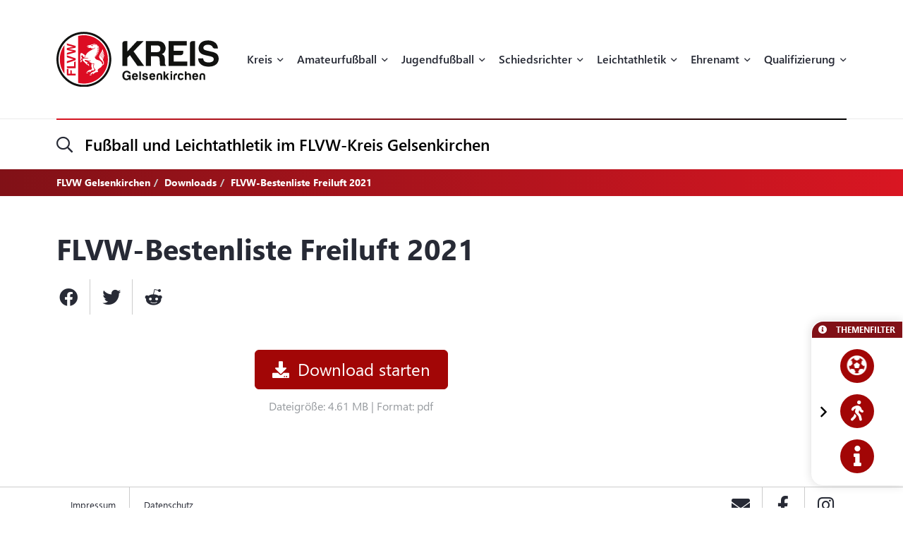

--- FILE ---
content_type: text/html; charset=UTF-8
request_url: https://flvw-gelsenkirchen.de/de/downloads/339/flvw-bestenliste-freiluft-2021.htm
body_size: 16145
content:
<!doctype html><html dir="ltr" lang="de"><head><title>FLVW Gelsenkirchen</title><meta http-equiv="x-dns-prefetch-control" content="on" /><link rel="dns-prefetch" href="//fonts.carax.productions" /><meta http-equiv="Content-Type" content="text/html; charset=UTF-8" /><meta name="author" content="FLVW" /><meta name="programmer" content="CARAX Software" /><meta name="copyright" content="FLVW Gelsenkirchen" /><meta name="distribution" content="local" /><meta name="twitter:url" content="https://flvw-gelsenkirchen.de/de/downloads/339/flvw-bestenliste-freiluft-2021.htm" /><meta name="twitter:card" content="summary" /><meta property="og:title" content="FLVW Gelsenkirchen" /><meta property="og:site_name" content="FLVW Gelsenkirchen" /><meta property="og:url" content="https://flvw-gelsenkirchen.de/de/downloads/339/flvw-bestenliste-freiluft-2021.htm" /><meta property="og:type" content="website" /><meta property="og:locale" content="de_DE" /><meta http-equiv="X-UA-Compatible" content="IE=edge" /><meta name="viewport" content="width=device-width, initial-scale=1.0, maximum-scale=2.0" /><link rel="apple-touch-icon" sizes="180x180" href="https://flvw-gelsenkirchen.de/sites/flvw/themes/default/favicon/apple-touch-icon.png" /><link rel="icon" type="image/png" sizes="32x32" href="https://flvw-gelsenkirchen.de/sites/flvw/themes/default/favicon/favicon-32x32.png" /><link rel="icon" type="image/png" sizes="16x16" href="https://flvw-gelsenkirchen.de/sites/flvw/themes/default/favicon/favicon-16x16.png" /><link rel="manifest" href="https://flvw-gelsenkirchen.de/sites/flvw/themes/default/favicon/site.webmanifest" /><link rel="mask-icon" href="https://flvw-gelsenkirchen.de/sites/flvw/themes/default/favicon/safari-pinned-tab.svg" color="#5bbad5" /><meta name="msapplication-TileColor" content="#d91522" /><meta name="theme-color" content="#ffffff" /><link rel="alternate" type="application/rss+xml" title="RSS Feed" href="https://flvw-gelsenkirchen.de/feed/rss/de.rss" /><link rel="canonical" href="https://flvw-gelsenkirchen.de/de/downloads/339/flvw-bestenliste-freiluft-2021.htm" /><link rel="preload" href="https://fonts.carax.productions?family=Font+Awesome;SegoeUI:400,600,700" as="style" /><style>/*! 00-variables.css */:root{--main-font-family:'Segoe UI',sans-serif;--main-font-size:16px;--main-font-weight:400;--main-font-lineheight:1.75;--main-font-color:#272a35;--main-font-muted-color:#989CA0;--main-font-muted-neg-color:rgba(255,255,255,.4);--main-font-color-success:#DAFB52;--main-font-color-danger:#E72C66;--main-font-color-warning:#E7C42C;--main-link-font-color:var( --primary-highlight-color );--main-link-hover-font-color:#888;--h-font-family:var( --main-font-family );--h-font-weight:600;--h-font-lineheight:1.2;--h-margin:0;--h-font-color:inherit;--h1-font-size:2.563em;--h1-font-weight:700;--h1-font-lineheight:1.18;--h1-margin:0;--h2-font-size:1.688em;--h2-font-family:var( --h-font-family );--h2-font-lineheight:1.5;--h2-font-weight:700;--h2-margin:0 0 1.111em 0;--h3-font-size:1.25em;--h3-font-family:var( --h-font-family );--h3-font-weight:var( --h-font-weight );--h3-font-lineheight:1.6;--h3-margin:0 0 1em 0;--h4-font-size:1em;--h4-font-family:var( --h-font-family );--h4-font-weight:700;--h4-font-lineheight:var( --main-font-lineheight );--h4-margin:0 0 1em 0;--grid-content-padding:3em 0;--grid-content-width:70em;--grid-content-width-md:52.188em;--grid-gutter-v:3.125em;--grid-gutter-h:2em;--grid-gutter-v-lg:9.375em;--grid-gutter-h-lg:9.375em;--grid-form-gutter-v:3.125em;--grid-form-gutter-h:.625em;--slider-pageination-bottom:-3rem;--slider-pageination-header-bottom:3rem;--slider-nav-width:5em;--slider-nav-height:5em;--slider-nav-border-radius:0;--slider-nav-border:0;--slider-nav-icon-size:2.75em;--slider-nav-icon-weight:700;--slider-nav-icon-next:"\f054";--slider-nav-icon-prev:"\f053";--slider-nav-icon-color:inherit;--slider-nav-icon-color-neg:inherit;--slider-nav-position-left:0;--slider-nav-position-right:0;--slider-bullet-width:1.7rem;--slider-bullet-height:1.7rem;--slider-bullet-border-radius:1.7rem;--slider-bullet-margin:0 1.25rem;--slider-progressbar-color:#eee;--swiper-pagination-color:var( --secondary-color );--primary-color:#a20606;--primary-highlight-color:#d91622;--primary-font-color:#fff;--primary-light-color:rgba(162,6,6,.30);--primary-medium-color:rgba(162,6,6,.60);--primary-dark-color:#a20606;--secondary-color:#000;--secondary-font-color:#fff;--secondary-light-color:#f5f5f5;--secondary-dark-color:#000;--default-color:#29313b;--default-dark-color:#1C2229;--default-font-color:#fff;--body-background-color:#fff;--main-border-color:#707070;--main-border-color-light:#ccc;--main-border-color-dark:#707070;--msg-window-font-size:1.5em;--msg-window-padding:1em 2em;--msg-font-size:1em;--msg-font-weight:400;--msg-padding:1em;--msg-box-shadow:0 8px 12px rgb(0 0 0 / 25%);--msg-success-background-color:#DAFB52;--msg-success-font-color:#000;--msg-danger-background-color:#E72C66;--msg-danger-font-color:#fff;--msg-warning-background-color:#E7C42C;--msg-warning-font-color:#fff;--msg-info-background-color:#52CBFB;--msg-info-font-color:#fff;--msg-hint-background-color:#f1f1f1;--msg-hint-font-color:#666;--input-font-color:#000;--input-font-size:1em;--input-font-weight:600;--input-placeholder-font-color:#000;--input-reqsign-font-color:inherit;--input-padding:1em;--input-background-color:#fff;--input-border-color:#acacac;--input-border-hover-color:var( --primary-color );--input-border-radius:.25em;--input-disabled-font-color:var( --input-font-color );--input-disabled-background-color:#ebebeb;--input-disabled-border-color:var( --input-border-color );--input-label-font-color:inherit;--input-label-font-size:0.813em;--input-label-margin:0 0 .5em 0;--form-group-margin:0 0 2em 0;--dropdown-font-color:var( --input-font-color );--dropdown-background-color:var( --input-background-color );--dropdown-border-width:1px;--dropdown-border-color:var( --input-border-color );--dropdown-hover-background-color:#ebebeb;--dropdown-hover-font-color:var( --dropdown-font-color );--dropdown-selected-background-color:transparent;--dropdown-selected-font-color:var( --primary-color );--dropdown-disabled-background-color:transparent;--dropdown-disabled-font-color:#888;--btn-border-radius:.25em;--btn-padding:.6em 1.2em .7em 1.2em;--btn-font-family:var( --main-font-family );--btn-font-weight:400;--btn-font-size:1em;--btn-icon-font-size:1.5em;--btn-icon-padding:.35em .5em;--btn-md-font-size:1.25em;--btn-md-padding:.55em 1em .6em 1em;--btn-lg-font-size:1.5em;--btn-lg-padding:.6em 1em;--btn-sm-font-size:.75em;--btn-sm-padding:.6em 1em;--btn-ctrl-margin:2em 0 0 0;--btn-ctrl-gap:2em;--btn-primary-font-color:var( --primary-font-color );--btn-primary-background-color:var( --primary-color );--btn-primary-border-color:var( --primary-color );--btn-primary-shadow:none;--btn-primary-hover-font-color:var( --btn-primary-font-color );--btn-primary-hover-background-color:#d91622;--btn-primary-hover-border-color:#d91622;--btn-primary-hover-shadow:var( --btn-primary-shadow );--btn-primary-active-font-color:var( --btn-primary-font-color );--btn-primary-active-background-color:var( --btn-primary-background-color );--btn-primary-active-border-color:var( --btn-primary-border-color );--btn-primary-active-shadow:0 0 0 3px var( --primary-light-color );--btn-secondary-font-color:var( --secondary-font-color );--btn-secondary-background-color:var( --secondary-color );--btn-secondary-border-color:var( --secondary-color );--btn-secondary-shadow:none;--btn-secondary-hover-font-color:var( --btn-secondary-font-color );--btn-secondary-hover-background-color:#444;--btn-secondary-hover-border-color:#444;--btn-secondary-hover-shadow:none;--btn-secondary-active-font-color:var( --btn-secondary-font-color );--btn-secondary-active-background-color:var( --btn-secondary-background-color );--btn-secondary-active-border-color:var( --btn-secondary-border-color );--btn-secondary-active-shadow:0 0 0 3px var( --secondary-light-color );--btn-default-font-color:#fff;--btn-default-background-color:#606060;--btn-default-border-color:#606060;--btn-default-shadow:none;--btn-default-hover-font-color:var( --btn-default-font-color );--btn-default-hover-background-color:#757575;--btn-default-hover-border-color:#757575;--btn-default-hover-shadow:var( --btn-default-shadow );--btn-default-active-font-color:var( --btn-default-font-color );--btn-default-active-background-color:var( --btn-default-background-color );--btn-default-active-border-color:var( --btn-default-border-color );--btn-default-active-shadow:0 0 0 3px rgba(96,96,96,.30);--btn-success-font-color:#fff;--btn-success-background-color:#20ad80;--btn-success-border-color:#20ad80;--btn-success-shadow:none;--btn-success-hover-font-color:var( --btn-success-font-color );--btn-success-hover-background-color:#42deac;--btn-success-hover-border-color:#42deac;--btn-success-hover-shadow:none;--btn-success-active-font-color:var( --btn-success-font-color );--btn-success-active-background-color:var( --btn-success-background-color );--btn-success-active-border-color:var( --btn-success-border-color );--btn-success-active-shadow:0 0 0 3px rgba(32,173,128,.30);--btn-danger-font-color:#fff;--btn-danger-background-color:#d91622;--btn-danger-border-color:#d91622;--btn-danger-shadow:none;--btn-danger-hover-font-color:var( --btn-danger-font-color );--btn-danger-hover-background-color:#F3323D;--btn-danger-hover-border-color:#F3323D;--btn-danger-hover-shadow:none;--btn-danger-active-font-color:var( --btn-danger-font-color );--btn-danger-active-background-color:var( --btn-danger-background-color );--btn-danger-active-border-color:var( --btn-danger-border-color );--btn-danger-active-shadow:0 0 0 3px var( --primary-light-color );--btn-disabled-font-color:rgba(255,255,255,.60);--btn-disabled-background-color:#c4c4c4;--btn-disabled-border-color:#c4c4c4;--btn-disabled-shadow:none;--modal-padding:1.875em;--modal-border-radius:1em;--modal-box-shadow:1.none;--animation-default-speed:600ms;--header-topper-height:15em;--header-search-height:4.5em;--header-image-home-height:36.875em;--header-image-video-height:36.5em;--header-image-height:25em;--header-slider-content-width:30em;--section-flow:row nowrap;--section-content-width:52.188em;--section-content-gap:1.25em;--section-content-gap-lg:2.5em;--section-padding:6.25em 0;--section-padding-sm:4em 0;--posts-grid-gap-h:1.875em;--posts-grid-gap-v:4em;--posts-grid-gap-v-lg:8.125em;--posts-columns:3;--posts-nav-width:23.125em;--events-tile-height:22.875em;--events-list-image-width:12.5em;--gallery-columns:3;--gallery-grid-gap:1em;--tile-list-columns:3;--tile-list-gap:3.75em 1.25em;--tile-padding:1.5em;--tile-background:#fff;--tile-font-color:#000;--tile-border-radius:1em;--tile-box-shadow:0 0 .875em rgba(0,0,0,.14);--tile-box-shadow-hover:0 .25em 1em rgba(0,0,0,.25);--logowall-columns:3;--logowall-gap:1em}/*! 01-general.css */*{box-sizing:border-box;-webkit-box-sizing:border-box}body,html{min-height:100%;padding:0;margin:0;background-color:var(--body-background-color)}html{background-repeat:no-repeat;background-position:center center;background-size:48px auto;min-height:100%;height:100%}body{overflow-x:hidden}body:not(.loaded){opacity:0}::selection{background:var(--primary-color);color:var(--primary-font-color)}picture{display:block;position:relative}.pagecenter,.pagecenter-lg,.pagecenter-md,.pagecenter-sm{margin:0 auto;max-width:var(--grid-content-width)}.pagecenter-lg{max-width:var(--grid-content-width-lg,var(--grid-content-width))}.pagecenter-md{max-width:var(--grid-content-width-md,var(--grid-content-width))}.pagecenter-sm{max-width:var(--grid-content-width-sm,var(--grid-content-width))}img{max-width:100%;height:auto}.relative{position:relative}.position-relative{position:relative}.position-absolute{position:absolute}.position-sticky{position:sticky;top:1em}.w-100{width:100%}.h-100{height:100%}.material-icons{vertical-align:middle}.d-none,.modal,.noshow,.onSuccess{display:none}.d-block{display:block}.d-inline{display:inline}.d-inline-block{display:inline-block}.order-1{order:1}.order-2{order:2}.order-3{order:3}.order-4{order:4}.nopadding{padding:0!important}.nopadding-top{padding-top:0!important}.nopadding-bottom{padding-bottom:0!important}.nopadding-left{padding-left:0!important}.nopadding-right{padding-right:0!important}.nomargin{margin:0!important}.nomargin-top{margin-top:0!important}.nomargin-bottom{margin-bottom:0!important}.nomargin-left{margin-left:0!important}.nomargin-right{margin-right:0!important}.textcenter{text-align:center}.textright{text-align:right}.textleft{text-align:left}.textjustify{text-align:justify}.font-note,.text-muted,.text-muted>a,.text-muted>a:focus{color:var(--main-font-muted-color)}.font-note-neg,.text-muted-neg,.text-muted-neg>a,.text-muted-neg>a:focus{color:var(--main-font-muted-neg-color)}.ft-upper{text-transform:uppercase;letter-spacing:1px}.ft-tiny{font-size:.7em}.ft-small{font-size:.8em}.ft-medium{font-size:1.2em}.ft-large{font-size:1.75em}.ft-light{font-weight:300}.ft-normal{font-weight:400}.ft-semibold{font-weight:600}.ft-bold{font-weight:700}.ft-color-primary{color:var(--primary-color)}.ft-color-secondary{color:var(--secondary-color)}.ft-lineheight-sm{line-height:1.5}.ft-lineheight-lg{line-height:2}:focus{outline:0!important}span.time{color:var(--main-font-muted-color)}.dotted-line{display:block;width:100%;white-space:nowrap;overflow:hidden;text-overflow:ellipsis}.flytoclone{position:absolute;z-index:1000;box-shadow:0 0 30px rgba(0,0,0,.2)}.noselect{-webkit-touch-callout:none;-webkit-user-select:none;-khtml-user-select:none;-moz-user-select:none;-ms-user-select:none;user-select:none}/*! 02-pages-widgetbar.css */.page-portlet .grid-row,.widgetbar-portlet .grid-row{display:flex;flex-flow:row wrap;justify-content:center;margin:0 calc(var(--grid-gutter-h) * -1);padding:var(--grid-gutter-v) 0}.showGrid .grid-row{border:1px dashed red}.showGrid .grid-item{border:1px dashed #00f}.grid-margin-bottom{margin-bottom:var(--grid-gutter-v)}.grid-margin-top{margin-top:var(--grid-gutter-v)}.grid-margin-left{margin-left:var(--grid-gutter-h)}.grid-margin-right{margin-right:var(--grid-gutter-h)}.grid-padding-bottom{padding-bottom:var(--grid-gutter-v)}.grid-padding-top{padding-top:var(--grid-gutter-v)}.grid-padding-left{padding-left:var(--grid-gutter-h)}.grid-padding-right{padding-right:var(--grid-gutter-h)}.grid-padding-lg-bottom{padding-bottom:var(--grid-gutter-v-lg)}.grid-padding-lg-top{padding-top:var(--grid-gutter-v-lg)}.grid-padding-lg-left{padding-left:var(--grid-gutter-h-lg)}.grid-padding-lg-right{padding-right:var(--grid-gutter-h-lg)}.grid-padding-lg-top>.grid-row,.grid-padding-top>.grid-row{padding-top:0}.grid-padding-bottom>.grid-row,.grid-padding-lg-bottom>.grid-row{padding-bottom:0}.page-portlet .grid-row.padding-bottom-sm,.page-portlet .grid-row.padding-sm,.widgetbar-portlet .grid-row.padding-bottom-sm,.widgetbar-portlet .grid-row.padding-sm{padding-bottom:3em}.page-portlet .grid-row.padding-sm,.page-portlet .grid-row.padding-top-sm,.widgetbar-portlet .grid-row.padding-sm,.widgetbar-portlet .grid-row.padding-top-sm{padding-top:3em}.page-portlet .grid-row.padding-bottom-xs,.page-portlet .grid-row.padding-xs,.widgetbar-portlet .grid-row.padding-bottom-xs,.widgetbar-portlet .grid-row.padding-xs{padding-bottom:1.85em}.page-portlet .grid-row.padding-top-xs,.page-portlet .grid-row.padding-xs,.widgetbar-portlet .grid-row.padding-top-xs,.widgetbar-portlet .grid-row.padding-xs{padding-top:1.85em}.page-portlet .grid-row.nopadding-bottom,.widgetbar-portlet .grid-row.nopadding-bottom{padding-bottom:0}.page-portlet .grid-row.nopadding-top,.widgetbar-portlet .grid-row.nopadding-top{padding-top:0}.page-portlet .grid-row.center-items,.widgetbar-portlet .grid-row.center-items{align-items:center}.page-portlet .grid-item,.widgetbar-portlet .grid-item{flex:1 1 auto;padding:0 var(--grid-gutter-h)}.widgetbar-portlet .grid-item[class*="-1"]{max-width:calc(.8333 * (var(--grid-content-width) + (var(--grid-gutter-h) * 2)))}.widgetbar-portlet .grid-item[class*="-2"]{max-width:calc(.1666 * (var(--grid-content-width) + (var(--grid-gutter-h) * 2)))}.widgetbar-portlet .grid-item[class*="-3"]{max-width:calc(.25 * (var(--grid-content-width) + (var(--grid-gutter-h) * 2)))}.widgetbar-portlet .grid-item[class*="-4"]{max-width:calc(.3333 * (var(--grid-content-width) + (var(--grid-gutter-h) * 2)))}.widgetbar-portlet .grid-item[class*="-5"]{max-width:calc(.4166 * (var(--grid-content-width) + (var(--grid-gutter-h) * 2)))}.widgetbar-portlet .grid-item[class*="-6"]{max-width:calc(.5 * (var(--grid-content-width) + (var(--grid-gutter-h) * 2)))}.widgetbar-portlet .grid-item[class*="-7"]{max-width:calc(.5833 * (var(--grid-content-width) + (var(--grid-gutter-h) * 2)))}.widgetbar-portlet .grid-item[class*="-8"]{max-width:calc(.6666 * (var(--grid-content-width) + (var(--grid-gutter-h) * 2)))}.widgetbar-portlet .grid-item[class*="-9"]{max-width:calc(.75 * (var(--grid-content-width) + (var(--grid-gutter-h) * 2)))}.widgetbar-portlet .grid-item[class*="-10"]{max-width:calc(.8333 * (var(--grid-content-width) + (var(--grid-gutter-h) * 2)))}.widgetbar-portlet .grid-item[class*="-11"]{max-width:calc(.9166 * (var(--grid-content-width) + (var(--grid-gutter-h) * 2)))}.widgetbar-portlet .grid-item[class*="-12"]{max-width:calc(var(--grid-content-width) + (var(--grid-gutter-h) * 2))}.page-item.isText ul,[class*=ListIcon-] ul,ul.AsDownload{list-style:none;padding:0;margin:0;margin-bottom:1.5em}.page-item.isText ul>li+li,[class*=ListIcon-] ul>li+li,ul.AsDownload>li+li{margin-top:1em}.page-item.isText ul>li,[class*=ListIcon-] ul>li,ul.AsDownload>li{position:relative;padding-left:2em}.page-item.isText ul>li::before,[class*=ListIcon-] ul>li::before,ul.AsDownload>li::before{content:"\f061";position:absolute;top:.35em;left:0;display:inline-block;font-style:normal;font-variant:normal;text-rendering:auto;-webkit-font-smoothing:antialiased;font-family:"Font Awesome 5 Pro";font-weight:400;vertical-align:middle;line-height:1}.page-item.isText ul a:hover,[class*=ListIcon-] ul a:hover,ul.AsDownload a:hover{color:var(--main-link-font-color)}.ListIcon-Download ul>li::before,ul.AsDownload>li::before{content:"\f33d"!important;font-size:1.3em}.ListIcon-Link ul>li::before,ul.AsLink>li::before{content:"\f08e"!important}.ListIcon-User ul>li::before,ul.AsUser>li::before{content:"\f007"!important;top:.4em}.IsRosterContainer>.grid-row{padding-top:0;padding-bottom:0}.page-item.isText .roster-item{display:flex;flex-flow:row nowrap;align-items:center}.page-item.isText .roster-item .image-container{padding-right:1em}.formElements{margin-top:calc(var(--grid-form-gutter-v,var(--grid-gutter-v)) * -1)}.formElements .grid-row{flex:none;display:block;width:auto;margin:var(--grid-form-gutter-v,var(--grid-gutter-v)) calc(var(--grid-form-gutter-h,var(--grid-gutter-h)) * -1);max-width:none;padding:0}.formElements .grid-row>.grid-item{padding:0 var(--grid-form-gutter-h,var(--grid-gutter-h))}.page-item.isImage.embed-as-bg,.widgetbar-item.isImage.embed-as-bg{position:relative;background-repeat:no-repeat;background-position:center center;background-color:var(--secondary-color);padding:4.5em 0;color:#fff;text-align:center}.page-item.isImage.hasLink,.widgetbar-item.isImage.hasLink{cursor:pointer}.page-item.isImage.embed-as-bg.mode-cover,.widgetbar-item.isImage.embed-as-bg.mode-cover{background-size:cover}.page-item.isImage h4,.widgetbar-item.isImage h4{font-size:var(--h3-font-size);font-weight:400;color:inherit;margin:0}.page-item.isImage.embed-as-img h4{margin-top:1em}.page-item.isImage .desc div,.widgetbar-item.isImage .desc div{color:var(--main-font-muted-color);font-size:.813em;margin-top:.5em}.page-item.isImage .btn-primary,.widgetbar-item.isImage .btn-primary{margin-top:1em}.page-item.isImage.embed-as-bg .btn-primary,.widgetbar-item.isImage.embed-as-bg .btn-primary{font-weight:700;color:var(--btn-primary-hover-font-color);background:var(--btn-primary-hover-background-color);border-color:var(--btn-primary-hover-border-color)}.page-item.isImage.embed-as-bg .btn-primary:hover,.widgetbar-item.isImage.embed-as-bg .btn-primary:hover{box-shadow:var(--btn-primary-hover-shadow)}.page-item.isImage.embed-as-bg .desc,.widgetbar-item.isImage.embed-as-bg .desc{position:relative;z-index:2;max-width:var(--grid-content-width-sm);margin:0 auto}.page-item.isImage.embed-as-bg:before,.widgetbar-item.isImage.embed-as-bg:before{content:"";position:absolute;z-index:1;top:0;left:0;width:100%;height:100%;background:-moz-radial-gradient(center,ellipse cover,rgba(0,0,0,.4) 0,rgba(0,0,0,.7) 100%);background:-webkit-radial-gradient(center,ellipse cover,rgba(0,0,0,.4) 0,rgba(0,0,0,.7) 100%);background:radial-gradient(ellipse at center,rgba(0,0,0,.4) 0,rgba(0,0,0,.7) 100%)}/*! 03-messages.css */.ic-window{position:fixed;z-index:1100;top:50%;left:50%;max-width:500px;cursor:pointer;font-size:var(--msg-window-font-size);color:grey;padding:var(--msg-window-padding);line-height:1.2;font-weight:300;border:1px solid #d0d0d0;border-radius:3px;background:#fff;box-shadow:var(--msg-box-shadow)}.ic-window img{display:none}.ic-window-bg{position:fixed;z-index:1000;top:0;left:0;width:100%;height:100%;background-color:rgba(232,232,232,.7)}.ic-window h1,.ic-window h2,.ic-window h3{font-size:18pt;margin:0;padding:0;margin-bottom:10px}.ic-window .ctrl{margin-top:15px;text-align:center}.ic-window .ctrl button{margin:0 5px 0 5px;border-radius:3px;-webkit-border-radius:3px;-moz-border-radius:3px}.ic-window.default:after{content:"";position:absolute;top:5px;right:5px;width:16px;height:16px;background:url(/sites/gelsenkirchen/themes/flvw//sites/gelsenkirchen/themes/flvw/images/icons/context-close.png) no-repeat center center;opacity:.5}.ic-window.error,.ic-window.success{top:auto;bottom:50px;color:#fff;font-size:var(--msg-window-font-size);font-weight:var(--msg-font-weight);border-color:transparent}.ic-window.error{background-color:var(--msg-danger-background-color);color:var(--msg-danger-font-color)}.ic-window.success{background-color:var(--msg-success-background-color);color:var(--msg-success-font-color)}.messages{font-size:var(--msg-font-size);font-weight:var(--msg-font-weight);padding:var(--msg-padding);text-align:center}.messages ul{margin:0;padding-left:20px}.messages li{list-style:square}.messages img{display:none}.messages.error{background:var(--msg-danger-background-color);color:var(--msg-danger-font-color)}.messages.success{background:var(--msg-success-background-color);color:var(--msg-success-font-color)}.messages.info{background:var(--msg-info-background-color);color:var(--msg-info-font-color)}.messages.warning{background:var(--msg-warning-background-color);color:var(--msg-warning-font-color)}.messages.hint{background:var(--msg-hint-background-color);color:var(--msg-hint-font-color)}.messages.formUpdateMessage{display:none}.messages.sysMsg{position:fixed;bottom:0;right:0;width:100%;padding:0;z-index:50;border-right:0;border-bottom:0;font-size:1.2em}.messages.sysMsg .txt{padding:10px 20px 10px 20px}.messages.sysMsg button{margin:0;margin-top:10px;font-size:.8em;padding-left:20px;padding-right:20px}.messages.sysMsg.warning button{background:#987200}.messages.sysMsg.warning button:hover{background:#c49916}.preview_notice{position:fixed;z-index:1000;top:0;left:0;width:100%;background-color:#a2338f;color:#fff;line-height:1;padding:20px;font-family:Helvetica,Arial;box-shadow:0 1.5px 1.5px 0 rgba(1,1,1,.2);transform:translate3d(0,0,0);transition:transform .5s}.preview_notice.closed{transform:translate3d(0,-100px,0)}.preview_notice h5{margin:0;padding:0;margin-bottom:10px;font-size:20px;font-weight:700}.preview_notice a{color:rgba(255,255,255,.7);font-size:16px;text-decoration:none}.preview_notice a.cl{position:absolute;top:15px;right:15px;color:#fff;font-size:11px;text-decoration:none;font-weight:700}.preview_notice a:hover{text-decoration:underline}.preview_notice .preview_lnselect,.preview_notice .preview_lnselect li{padding:0;margin:0;list-style:none}.preview_notice .preview_lnselect{position:absolute;right:10px;bottom:10px}.preview_notice .preview_lnselect li{float:left;margin-left:7px}.preview_notice .preview_lnselect a{display:block;font-size:13px;line-height:1;padding:5px 10px;border:1px solid rgba(255,255,255,.7)}.preview_notice .preview_lnselect a:hover{cursor:pointer;text-decoration:none;border-color:rgba(255,255,255,.9);color:rgba(255,255,255,.9)}.preview_notice .preview_lnselect li.active a{color:#fff;border-color:#fff}/*! 50-style.css */.bg-primary-gradient{background:#811117;background:-moz-linear-gradient(left,rgba(129,17,23,1) 0,rgba(217,22,34,1) 100%);background:-webkit-linear-gradient(left,rgba(129,17,23,1) 0,rgba(217,22,34,1) 100%);background:linear-gradient(to right,rgba(129,17,23,1) 0,rgba(217,22,34,1) 100%)}.bg-primary-gradient,.bg-primary-gradient h2,.bg-primary-gradient h3,.bg-primary-gradient h4{color:var(--primary-font-color)}.bg-secondary-light-gradient{background:#fff;background:-moz-radial-gradient(center,ellipse cover,#fff 0,#f0eded 100%);background:-webkit-radial-gradient(center,ellipse cover,#fff 0,#f0eded 100%);background:radial-gradient(ellipse at center,#fff 0,#f0eded 100%)}.bg-primary-dark-gradient{background:#480a0d;background:-moz-linear-gradient(left,#480a0d 0,#811117 100%);background:-webkit-linear-gradient(left,#480a0d 0,#811117 100%);background:linear-gradient(to right,#480a0d 0,#811117 100%)}.bg-image-building,body.content-image-building .main{position:relative;background-image:url(/sites/gelsenkirchen/themes/flvw/images/bg/sportcentrum.jpg);background-repeat:no-repeat;background-position:center center;background-size:cover}.bg-image-building::before,body.content-image-building .main::before{content:"";position:absolute;z-index:1;top:0;left:0;width:100%;height:100%;background-color:rgba(50,50,50,.8);color:#fff}body.content-image-building .main>.pagecenter{position:relative;z-index:2;color:#fff}header .topper{position:relative;z-index:200;height:var(--header-topper-height);line-height:1;background-color:#fff;display:flex!important;flex-flow:column nowrap;align-items:stretch;justify-content:center}header .topper>div{flex:1 1 auto}header .logo{position:absolute;z-index:2;top:50%;left:0;transform:translateY(-50%);max-width:15.625em;height:auto}header .topper>.searchbar{border-top:1px solid #ebebeb;flex:0 0 var(--header-search-height)}header .search-sm::before{position:absolute;top:-1px;left:0;width:100%;height:2px;content:"";background:#d91622;background:-moz-linear-gradient(left,#d91622 0,#000 100%);background:-webkit-linear-gradient(left,#d91622 0,#000 100%);background:linear-gradient(to right,#d91622 0,#000 100%)}header .search-sm .form-control{border:0;height:100%;background:0 0;box-shadow:none;border-radius:0;font-size:1.438em;padding:0 3.478em 0 1.739em}header .search-sm>i[class*=fa-]{font-size:1.438em;position:absolute;top:50%;left:0;transform:translateY(-50%);transition:color var(--animation-default-speed)}header .search-sm.active>i[class*=fa-]{color:var(--primary-highlight-color)}header .search-sm.active .form-control::-webkit-input-placeholder{opacity:0}header .search-sm.active .form-control:-moz-placeholder{opacity:0}header .search-sm.active .form-control::-moz-placeholder{opacity:0}header .search-sm.active .form-control:-ms-input-placeholder{opacity:0}header .search-sm.active .form-control::-ms-input-placeholder{opacity:0}header .search-sm.active .form-control::placeholder{opacity:0}header .searchbar .btn-primary{position:absolute;z-index:10;top:50%;right:0;transform:translateY(-50%);padding:.2em 1em}header .search-sm:not(.active) .btn-primary{display:none}header .image{color:#fff;height:var(--header-image-height);background-repeat:no-repeat;background-position:center center;background-size:cover}header.HasSlider .image{background:#fff!important}body.page-home header .image{height:var(--header-image-home-height)}body.page-course header .image,body.page-posts-detail header .image,header.NoImage.NoSlider.NoSecondaryImage .image{height:auto}body.page-stream header .image{height:var(--header-image-video-height)!important}header .image .btn.btn-primary,header .image .btn.btn-primary:focus,header .image .btn.btn-primary:hover{border:0;color:#000;background:#fff}header .image .btn.btn-primary:hover{color:#000;background:rgba(255,255,255,.7)}header .SecondaryImageArea{position:relative;z-index:5;display:flex;flex-flow:row nowrap;margin-top:-22.5em}body.page-course header .SecondaryImageArea,body.page-course header .content-image-src,body.page-posts-detail header .SecondaryImageArea,header:not(.HasSecondaryImage) .SecondaryImageArea{display:none}header .SecondaryImageArea .lt{flex:1 1 auto;max-width:100%;padding-right:1em}header .SecondaryImageArea .rt{flex:1 0 16.563em;max-width:16.563em}header .SecondaryImageArea img{box-shadow:0 10px 22px rgba(0,0,0,.16);max-height:29.375em}header.HasPageButtonLink .SecondaryImageArea .rt img{cursor:pointer}header .IsSecondaryContentImageContainer{width:100%;height:100%;max-height:29.375em}header .IsSecondaryContentImageContainer img{width:100%;height:100%;object-fit:cover}header .SecondaryImageDesc{position:absolute;bottom:0;left:0;width:100%;padding:1em;font-size:.75em;line-height:1.5;backdrop-filter:blur(5px);background-color:rgba(255,255,255,.65);color:#000}header:not(.SecondaryImageHasDesc) .SecondaryImageDesc{display:none}body.header-img-lt-noshadow header .SecondaryImageArea .lt img,body.header-img-noshadow header .SecondaryImageArea img,body.header-img-rt-noshadow header .SecondaryImageArea .rt img{box-shadow:none}.navibar .LinkRow,.navibar .shareit{margin-top:1em;margin-left:-.8em}.navibar .SiteTopics{margin-bottom:.5em}body.page-athletics-event .navibar,body.page-posts-detail .navibar{padding-bottom:0!important}body.navibar-noshare .navibar .shareit{display:none}.navibar-breadcrumb .breadcrumb{position:relative;z-index:5;background:0 0;border-radius:0;padding:.5em 0;margin:0;font-size:.875em;font-weight:700}header.HasSlider .navibar-breadcrumb{display:none}.navibar-breadcrumb .breadcrumb a,.navibar-breadcrumb .breadcrumb a:focus{font-weight:700;color:inherit}.navibar-breadcrumb .breadcrumb a:hover{color:rgba(255,255,255,.7)}.navibar-breadcrumb .breadcrumb>.active{color:inherit}.modNavi,.modNavi li,.modNavi ul{margin:0;padding:0;list-style:none}.modNavi{display:flex;flex-flow:row nowrap;align-items:flex-start;margin-top:3em}.modNavi>li{margin-right:1em}.modNavi>li.pull-right{float:none!important;margin-left:auto;margin-right:0}.TopicFilter{position:fixed;z-index:500;top:50.375em;right:0;box-shadow:0 0 14px rgba(0,0,0,.14);border-radius:1em 0 0 1em;background-color:#fff;border:1px solid #fff;text-align:center;line-height:1}.TopicFilter.minimized{transform:translateX(calc(100% - 1.875em))}@media only screen and (max-height:1040px){.TopicFilter{top:auto;bottom:2em}}.TopicFilter .TopicFilterHeader{font-size:.75em;font-weight:700;color:#fff;padding:.4em .8em;text-align:left;text-transform:uppercase;background-color:#811117;border-radius:1.333em 0 0 0}.TopicFilter .TopicFilterHeader a,.TopicFilter .TopicFilterHeader a:active,.TopicFilter .TopicFilterHeader a:focus,.TopicFilter .TopicFilterHeader a:visited{color:inherit}.TopicFilter .TopicFilterBody{position:relative;padding:1em}.TopicFilter.showlabels .TopicFilterBody{padding-left:2em}.TopicFilter .TopicFilterBody>a.item:not(:last-child){margin-bottom:1em}.TopicFilter .item,.TopicFilter .item:active,.TopicFilter .item:focus,.TopicFilter .item:hover,.TopicFilter .item:visited{display:flex;flex-flow:row nowrap;align-items:center;justify-content:flex-start;color:inherit}.TopicFilter .item:hover{color:var(--main-link-font-color)}.TopicFilter:not(.showlabels) .item{justify-content:center}.TopicFilter:not(.showlabels) .item .title{display:none}.TopicFilter.showlabels .item .title{padding-left:1em}.TopicFilter .IsMinimizer,.TopicFilter .IsMinimizer:active,.TopicFilter .IsMinimizer:focus,.TopicFilter .IsMinimizer:visited .TopicFilter .IsMinimizer:hover{position:absolute;top:50%;font-size:1.5em;left:.5em;color:#000;transform:translateY(-50%)}.TopicFilter.minimized .IsMinimizer{transform:translateY(-50%) rotate(180deg)}.TopicIcon{position:relative;display:inline-block;width:3em;height:3em;background-color:var(--primary-color);color:#fff;border-radius:3em;transition:background .3s,color .3s}.TopicIcon:hover{background-color:var(--primary-dark-color);color:#fff}.TopicIcon i{position:absolute;top:50%;left:50%;transform:translate3d(-50%,-50%,0);font-size:1.8em}.SiteTopics .TopicIcon:not(:last-child){margin-right:.5em}.event-item .SiteTopics,.post-item .SiteTopics{font-size:.7em}.TopicFilter .TopicIcon{background-color:var(--primary-color)!important}header .TopicIcon{background-color:#fff!important;color:var(--primary-color)!important}.SubjectAreaSelector.HasActive .item:not(.active) .TopicIcon{background-color:#c4c4c4!important}.SubjectAreaSelector .item:hover .TopicIcon,.SubjectAreaSelector.HasActive .item:not(.active):hover .TopicIcon{background-color:var(--btn-success-background-color)!important}.main{margin:0 auto}.img-bordered img,.widgetbar-item.embed-as-img.hasLink img{border:1px solid var(--main-border-color-light);border-radius:.25em;transition:border .3s,box-shadow .3s}.img-bordered:hover img,.widgetbar-item.embed-as-img.hasLink:hover img{border-color:var(--main-border-color-dark);box-shadow:0 .3em 2em -.5em rgb(0 0 0 / 30%)}.widgetbar-item.embed-as-img.hasLink img{border-color:var(--main-border-color-dark)}.widgetbar-item.embed-as-img.hasLink:hover img{border-color:var(--primary-color)}.content-image-src{font-size:.75em;line-height:1;color:var(--main-font-muted-color);margin-top:.5em}header .image>.content-image-src,picture>.content-image-src{position:absolute;z-index:100;top:1em;right:1em;margin:0}picture>.content-image-src{top:auto;right:auto;bottom:0;left:0;background-color:rgba(0,0,0,.65);padding:.5em 1em}.section-split{position:relative;z-index:5;display:flex;flex-flow:var(--section-flow);padding:var(--section-padding);gap:var(--section-content-gap);color:inherit}body.page-content-w100 .main .section-split{max-width:none}.section-split.gutter-lg{gap:var(--section-content-gap-lg)}.section-split.padding-sm{padding:var(--section-padding-sm)}[class*=bg-image-] .section-split{color:#fff}.section-split .section-rt{flex:1 0 var(--section-content-width);max-width:var(--section-content-width)}.section-split .section-lt{flex:1 1 auto;max-width:100%}body.page-section-fullwidth .main .section-split .section-rt{flex:1 1 100%;max-width:100%}body.page-section-fullwidth .main .section-split .section-lt{display:none}.section-split .section-lt>.grid-row,.section-split .section-lt>.page-portlet>.grid-row:first-child,.section-split .section-rt>.grid-row,.section-split .section-rt>.page-portlet>.grid-row:first-child{padding-top:0;padding-bottom:0}.section-title{position:relative;margin:-.3em 0 .75em 0;padding-bottom:.5em;line-height:1.2;color:inherit}.section-title::before{content:"";position:absolute;bottom:0;left:0;width:100%;height:2px;background:#d91622;background:-moz-linear-gradient(left,#d91622 0,#000 100%);background:-webkit-linear-gradient(left,#d91622 0,#000 100%);background:linear-gradient(to right,#d91622 0,#000 100%)}[class*=bg-image-] .section-title::before{background:#d91622;background:-moz-linear-gradient(left,#d91622 0,#fff 100%);background:-webkit-linear-gradient(left,#d91622 0,#fff 100%);background:linear-gradient(to right,#d91622 0,#fff 100%)}.section-nav,.section-nav:active,.section-nav:focus,.section-nav:hover,.section-nav:visited{display:block;font-size:.875em;font-weight:700;color:inherit;margin-bottom:.5em}.section-nav:hover{color:var(--main-link-font-color)}.section-nav>i[class*=fa-]{width:1.7em}body.page-stream .main .section-split{z-index:150;margin-top:calc((var(--header-image-video-height) + var(--header-search-height)) * -1)}body.page-stream .topper{background:0 0}body.page-stream .navibar{position:relative;padding:0;margin:1em 0}body.page-stream h1{font-size:1em;font-weight:700;line-height:1;margin:0}body.page-stream h1::before{display:inline-block;font-style:normal;font-variant:normal;text-rendering:auto;-webkit-font-smoothing:antialiased;text-align:center;content:"\f144";font-family:"Font Awesome 5 Pro";font-weight:400;font-size:1em;margin-right:.5em}body.page-stream .bbcode_youtube,body.page-stream .jwplayer{border-radius:1em;box-shadow:0 .2em .8em rgb(0 0 0 / 20%)}body.page-stream .jw-wrapper{background:0 0}.live-badge{position:absolute;top:50%;right:0;padding:.25em .5em;background:#d91622;font-size:1em;line-height:1;font-weight:700;text-transform:uppercase;color:#fff;transform:translateY(-50%);border-radius:.25em}body.page-home .main,body.page-home .navibar,body.page-stream .navibar .shareit,body.page-stream .navibar-breadcrumb,body.page-stream .navibar-subtitle,body.page-stream .topper .search-sm,body:not(.page-home) header .commerz-box,body:not(.page-stream) .navibar .live-badge,header.NoSecondaryImage .SecondaryImageArea{display:none}.commerz-box{text-align:center}.commerz-box a{display:inline-block}header .commerz-box a{margin-top:2em}.commerz-box.margin-top a{margin-top:5em}.commerz-box.margin-bottom a{margin-bottom:5em}/*! 51-nav.css */.NavOpener{position:absolute;z-index:2;top:50%;right:0;transform:translateY(-50%);font-size:2em;color:inherit}.NavOpener:focus{color:inherit}.NavOpener:hover{color:var(--main-link-font-color)}header.NavOpen .ShowOnNavClosed,header:not(.NavOpen) .ShowOnNavOpen{display:none}nav li,nav ul{list-style:none;padding:0;margin:0}nav a{display:block;font-size:1em;font-weight:600;color:inherit}nav li:hover>a{color:var(--primary-color)}/*! 99-consent.css */#ConsentMsg{display:none!important;font-size:.875em;line-height:1.6;padding:2em;border-radius:.5em;text-shadow:1px 1px 1px rgba(0,0,0,.1);color:var(--primary-font-color);background-color:var(--primary-color)}#ConsentMsg a{color:var(--primary-font-color);font-weight:600}#ConsentMsg a:hover{color:var(--primary-font-color);text-decoration:underline!important}#ConsentMsg.NotYetSelected{display:block!important}#ConsentMsg .ctrl,#ConsentSettings .ctrl{margin-top:2em}#ConsentMsg .ctrl .btn,#ConsentSettings .ctrl .btn{margin-right:.5em;border:0}#ConsentMsg .ctrl .btn-primary{background:var(--btn-success-background-color);color:var(--btn-success-font-color)}#ConsentMsg .ctrl .btn-primary:hover{background:var(--btn-success-hover-background-color);color:var(--btn-success-hover-font-color)}#ConsentMsg .ctrl .btn-link{color:rgba(255,255,255,.6)}#ConsentMsg .ctrl a.btn{font-weight:400;color:rgba(255,255,255,.6);float:right;padding-right:0;padding-left:0}#ConsentMsg .ctrl .btn-link:hover,#ConsentMsg .ctrl a.btn:hover{color:#fff}#ConsentMsg.floating{position:fixed;z-index:2147483005;bottom:3em;left:50%;width:100%;max-width:71em;box-shadow:0 10px 30px rgba(0,0,0,.25);transform:translateX(-50%)}#ConsentSettings{background-color:#f8f8f8;border-radius:.25em;padding:3em}#ConsentSettings.HasAccepted .btn-primary,#ConsentSettings.HasRejected .btn-link{display:none}@media only screen and (max-width:1100px){#ConsentMsg.floating{max-width:57em}}@media only screen and (max-width:767px){#ConsentMsg.floating{font-size:11px;max-width:calc(100% - 4em)}#ConsentMsg .ctrl .btn{width:100%;margin:0;margin-top:.5em}#ConsentMsg .ctrl a.btn{display:none}}</style></head><body class><div
class="modal fade" id="AuthDialog" tabindex="-1" role="dialog" aria-hidden="true" style="" ><div
class="modal-dialog" style=""><div
class="modal-content"><div
class="modal-body"><div
id="AuthMe-xcb1L6" class="auth-init"><div
class="loader small"><svg
class="circular" viewBox="25 25 50 50"><circle
class="path" cx="50" cy="50" r="20" fill="none" stroke-width="3" stroke-miterlimit="10"/></svg></div></div></div></div></div></div><div
class="modal fade" id="ModalRosterDetails" tabindex="-1" role="dialog" aria-labelledby="ModalRosterDetails-label" aria-hidden="true" style="" ><div
class="modal-dialog" style=""><div
class="modal-content"><div
class="modal-header"><button
type="button" class="close" data-dismiss="modal" aria-label="Schließen"><span
aria-hidden="true">&times;</span><span
class="sr-only">Schließen</span></button><h4 class="modal-title" id="ModalRosterDetails-label">Loading</h4></div><div
class="modal-body">Loading</div></div></div></div> <script src="https://a.carax.productions/browser-support/noie.js"></script> <header
class="NoImage NoSecondaryImage NoSlider"><div
class="topper"><div
class="logobar"><div
class="pagecenter-lg h-100 relative">
<a
href="https://flvw-gelsenkirchen.de/"><img
src="https://flvw-gelsenkirchen.de/sites/gelsenkirchen/themes/flvw/images/logos/Gelsenkirchen/Logo.svg" alt="Logo" width="230" height="78" class="logo" loading="lazy" /></a>
<a
href="javascript:;" onclick="$('header').toggleClass('NavOpen');" class="NavOpener">
<i
class="far fa-bars ShowOnNavClosed"></i>
<i
class="far fa-times ShowOnNavOpen"></i>
</a>
<nav><ul
role="menubar" aria-label="Navigation"><li
role="none" class="HasPostList expandable"><a
href="javascript:;" role="menuitem">Kreis</a><ul
rel="1538" role="menu" aria-label="Kreis"><li
role="none" class="expandable"><a
href="javascript:;" role="menuitem">Unser Kreis</a><ul
role="menu" aria-label="Unser Kreis"><li
role="none"><a
href="https://flvw-gelsenkirchen.de/de/kreisvorstand.htm" role="menuitem">Kreisvorstand</a></li><li
role="none"><a
href="https://flvw-gelsenkirchen.de/de/kreisfussballausschuss.htm" role="menuitem">Kreisfußballausschuss</a></li><li
role="none"><a
href="https://flvw-gelsenkirchen.de/de/kreisjugendausschuss.htm" role="menuitem">Kreisjugendausschuss</a></li><li
role="none"><a
href="https://flvw-gelsenkirchen.de/de/kreisschiedsrichterausschuss.htm" role="menuitem">Kreisschiedsrichterausschuss</a></li><li
role="none"><a
href="https://flvw-gelsenkirchen.de/de/kreisleichtathletikausschuss.htm" role="menuitem">Kreisleichtathletikausschuss</a></li><li
role="none"><a
href="https://flvw-gelsenkirchen.de/de/ausschuss-fuer-freizeit-und-gesundheitssport.htm" role="menuitem">Ausschuss für Freizeit- und Gesundheitssport</a></li><li
role="none"><a
href="https://flvw-gelsenkirchen.de/de/ausschuss-fuer-vereins-und-kreisentwicklung.htm" role="menuitem">Ausschuss für Vereins- und Kreisentwicklung</a></li><li
role="none"><a
href="https://flvw-gelsenkirchen.de/de/ausschuss-fuer-digitalisierung-und-oeffentlichkeitsarbeit.htm" role="menuitem">Ausschuss für Digitalisierung und Öffentlichkeitsarbeit</a></li><li
role="none"><a
href="https://flvw-gelsenkirchen.de/de/kreissportgericht.htm" role="menuitem">Kreissportgericht</a></li><li
role="none"><a
href="https://flvw-gelsenkirchen.de/de/superuser-dfbnet.htm" role="menuitem">Superuser (DFBnet)</a></li><li
role="none" class="lastLI"><a
href="https://flvw-gelsenkirchen.de/de/flvw-assistent-fuer-vereinsentwicklung.htm" role="menuitem">FLVW-Assistent für Vereinsentwicklung</a></li></ul></li><li
role="none" class="expandable"><a
href="javascript:;" role="menuitem">Vereine und Sponsoring</a><ul
rel="1" role="menu" aria-label="Vereine und Sponsoring"><li
role="none"><a
href="https://flvw-gelsenkirchen.de/de/fussball.htm" role="menuitem">Fußball</a></li><li
role="none"><a
href="https://flvw-gelsenkirchen.de/de/leichtathletik.htm" role="menuitem">Leichtathletik</a></li><li
role="none"><a
href="https://flvw-gelsenkirchen.de/de/freizeit-gesundheitssport.htm" role="menuitem">Freizeit- & Gesundheitssport</a></li><li
role="none"><a
href="https://flvw-gelsenkirchen.de/de/mitgliedschaft.htm" role="menuitem">Mitgliedschaft</a></li><li
role="none" class="lastLI"><a
href="https://flvw-gelsenkirchen.de/de/sponsoren-und-partner.htm" role="menuitem">Sponsoren und Partner</a></li></ul></li><li
role="none" class="expandable"><a
href="javascript:;" role="menuitem">Soziales Engagement</a><ul
rel="2" role="menu" aria-label="Soziales Engagement"><li
role="none"><a
href="https://flvw-gelsenkirchen.de/de/ethik-codex.htm" role="menuitem">Ethik-Codex</a></li><li
role="none"><a
href="https://flvw-gelsenkirchen.de/de/fairplay.htm" role="menuitem">Fair-Play im FLVW</a></li><li
role="none"><a
href="https://flvw-gelsenkirchen.de/de/gewaltpraevention.htm" role="menuitem">Gewaltprävention</a></li><li
role="none"><a
href="https://flvw-gelsenkirchen.de/de/inklusion-teilhabe.htm" role="menuitem">Inklusion & Teilhabe</a></li><li
role="none"><a
href="https://flvw-gelsenkirchen.de/de/integration-vielfalt.htm" role="menuitem">Integration & Vielfalt</a></li><li
role="none"><a
href="https://flvw-gelsenkirchen.de/de/praevention-sexualisierter-gewalt.htm" role="menuitem">Prävention sexualisierter Gewalt</a></li><li
role="none" class="lastLI"><a
href="https://flvw-gelsenkirchen.de/de/westfalen-sport-stiftung.htm" role="menuitem">Westfalen Sport-Stiftung</a></li></ul></li><li
role="none" class="expandable"><a
href="javascript:;" role="menuitem">Service</a><ul
rel="3" role="menu" aria-label="Service"><li
role="none"><a
href="https://flvw-gelsenkirchen.de/de/kontakt.htm" role="menuitem">Kontaktformular</a></li><li
role="none"><a
href="https://flvw-gelsenkirchen.de/de/fotos.htm" role="menuitem">Fotos</a></li><li
role="none"><a
href="https://flvw-gelsenkirchen.de/de/newsletter.htm" role="menuitem">Newsletter</a></li><li
role="none"><a
href="https://flvw-gelsenkirchen.de/de/westfalensport.htm" role="menuitem">Verbandsmagazin WestfalenSport</a></li><li
role="none"><a
href="https://flvw-gelsenkirchen.de/de/satzung-und-ordnungen.htm" role="menuitem">Satzung und Ordnungen</a></li><li
role="none" class="lastLI"><a
href="https://flvw-gelsenkirchen.de/de/zahlen-daten-fakten.htm" role="menuitem">Zahlen, Daten, Fakten</a></li></ul></li><li
role="none" class="lastLI IsPostList"><a
href="https://flvw-gelsenkirchen.de/de/kontakt.htm" class="PostNavItem">
<picture>
<source
srcset="/media/uploads/2023/10/sm/Logo_16-9_FLVW-Kreis_Gelsenkirchen_Rahmen.pdf.jpg" media="(max-width: 360px)">
<img
src="https://flvw-gelsenkirchen.de/media/uploads/2023/10/md/Logo_16-9_FLVW-Kreis_Gelsenkirchen_Rahmen.pdf.jpg" class="post-img" itemprop="image" loading="lazy" alt="Der kurze Draht zum Kreis" width="1024" height="576" />
</picture><h3>Der kurze Draht zum Kreis</h3>
<small>Nutzen Sie das Kontaktformular für allgemeine Anfragen!</small>
</a></li></ul></li><li
role="none" class="expandable"><a
href="javascript:;" role="menuitem">Amateurfußball</a><ul
rel="1596" role="menu" aria-label="Amateurfußball"><li
role="none" class="expandable"><a
href="javascript:;" role="menuitem">Spielbetrieb</a><ul
role="menu" aria-label="Spielbetrieb"><li
role="none"><a
href="https://flvw-gelsenkirchen.de/de/amateurfussball-kreisfussballausschuss.htm" role="menuitem">Kreisfußballausschuss</a></li><li
role="none"><a
href="https://flvw-gelsenkirchen.de/de/amateurfussball-organisatorisches.htm" role="menuitem">Organisatorisches</a></li><li
role="none"><a
href="https://flvw-gelsenkirchen.de/de/amateurfussball-rahmenterminkalender.htm" role="menuitem">Rahmenterminkalender</a></li><li
role="none"><a
href="https://flvw-gelsenkirchen.de/de/amateurfussball-staffeln.htm" role="menuitem">Staffeln</a></li><li
role="none"><a
href="https://flvw-gelsenkirchen.de/de/staffelleiterinnen.htm" role="menuitem">Staffelleiter*innen</a></li><li
role="none"><a
href="https://flvw-gelsenkirchen.de/de/amateurfussball-dfbnet.htm" role="menuitem">DFBnet</a></li><li
role="none"><a
href="https://flvw-gelsenkirchen.de/de/stauder-kreispokal.htm" role="menuitem">Stauder-Kreispokal</a></li><li
role="none"><a
href="https://flvw-gelsenkirchen.de/de/amateurfussball-spielberechtigungen.htm" role="menuitem">Spielberechtigungen</a></li><li
role="none" class="lastLI"><a
href="https://flvw-gelsenkirchen.de/de/amateurfussball-futsal.htm" role="menuitem">Futsal</a></li></ul></li><li
role="none" class="expandable"><a
href="javascript:;" role="menuitem">Freizeitfußball</a><ul
rel="1" role="menu" aria-label="Freizeitfußball"><li
role="none"><a
href="https://flvw-gelsenkirchen.de/de/esports.htm" role="menuitem">eSports</a></li><li
role="none"><a
href="https://flvw-gelsenkirchen.de/de/walking-football.htm" role="menuitem">Walking Football</a></li><li
role="none" class="lastLI"><a
href="https://flvw-gelsenkirchen.de/de/streetsoccer.htm" role="menuitem">Streetsoccer</a></li></ul></li><li
role="none" class="lastLI expandable"><a
href="javascript:;" role="menuitem">Kommissionen</a><ul
rel="2" role="menu" aria-label="Kommissionen"><li
role="none"><a
href="https://flvw-gelsenkirchen.de/de/kommission-alte-herren.htm" role="menuitem">Alte Herren</a></li><li
role="none"><a
href="https://flvw-gelsenkirchen.de/de/kommission-kreismeisterschaften.htm" role="menuitem">Kreismeisterschaften</a></li><li
role="none" class="lastLI"><a
href="https://flvw-gelsenkirchen.de/de/kommission-platzsperren.htm" role="menuitem">Platzsperren</a></li></ul></li></ul></li><li
role="none" class="expandable"><a
href="javascript:;" role="menuitem">Jugendfußball</a><ul
rel="1635" role="menu" aria-label="Jugendfußball"><li
role="none" class="expandable"><a
href="javascript:;" role="menuitem">Spielbetrieb</a><ul
role="menu" aria-label="Spielbetrieb"><li
role="none"><a
href="https://flvw-gelsenkirchen.de/de/jugendfussball-kreisjugendausschuss.htm" role="menuitem">Kreisjugendausschuss</a></li><li
role="none"><a
href="https://flvw-gelsenkirchen.de/de/jugendfussball-organisatorisches.htm" role="menuitem">Organisatorisches</a></li><li
role="none"><a
href="https://flvw-gelsenkirchen.de/de/jugendfussball-rahmenterminkalender.htm" role="menuitem">Rahmenterminkalender</a></li><li
role="none"><a
href="https://flvw-gelsenkirchen.de/de/jugendfussball-spielberechtigungen.htm" role="menuitem">Spielberechtigungen</a></li><li
role="none"><a
href="https://flvw-gelsenkirchen.de/de/jugendfussball-staffelleiterinnen.htm" role="menuitem">Staffelleiter*innen</a></li><li
role="none"><a
href="https://flvw-gelsenkirchen.de/de/jugendfussball-dfbnet.htm" role="menuitem">DFBnet</a></li><li
role="none"><a
href="https://flvw-gelsenkirchen.de/de/jugendfussball-futsal.htm" role="menuitem">Futsal</a></li><li
role="none" class="lastLI"><a
href="https://flvw-gelsenkirchen.de/de/jugenfussball-sicherheit.htm" role="menuitem">Sicherheit</a></li></ul></li><li
role="none" class="expandable"><a
href="javascript:;" role="menuitem">Kinderfußball</a><ul
rel="1" role="menu" aria-label="Kinderfußball"><li
role="none"><a
href="https://flvw-gelsenkirchen.de/de/neue-spielformen.htm" role="menuitem">Neue Spielformen</a></li><li
role="none"><a
href="https://flvw-gelsenkirchen.de/de/spielregeln-und-organisation.htm" role="menuitem">Spielregeln und Organisation</a></li><li
role="none"><a
href="https://flvw-gelsenkirchen.de/de/trainerinnen-im-kinderfussball.htm" role="menuitem">Trainer*innen im Kinderfußball</a></li><li
role="none" class="lastLI"><a
href="https://flvw-gelsenkirchen.de/de/spielabzeichen.htm" role="menuitem">Spielabzeichen</a></li></ul></li><li
role="none" class="expandable"><a
href="javascript:;" role="menuitem">Programme</a><ul
rel="2" role="menu" aria-label="Programme"><li
role="none"><a
href="https://flvw-gelsenkirchen.de/de/trainer-und-betreuerregeln-des-flvw.htm" role="menuitem">Trainer- und Betreuerregeln des FLVW</a></li><li
role="none"><a
href="https://flvw-gelsenkirchen.de/de/schule-kita-fussball.htm" role="menuitem">Schule, Kita & Fußball</a></li><li
role="none"><a
href="https://flvw-gelsenkirchen.de/de/ferienfreizeiten.htm" role="menuitem">Ferienfreizeiten</a></li><li
role="none" class="lastLI"><a
href="https://flvw-gelsenkirchen.de/de/tag-des-maedchenfussballs.htm" role="menuitem">Tag des Mädchenfußballs</a></li></ul></li><li
role="none" class="lastLI expandable"><a
href="javascript:;" role="menuitem">Talentförderung</a><ul
rel="3" role="menu" aria-label="Talentförderung"><li
role="none"><a
href="https://flvw-gelsenkirchen.de/de/dfb-stuetzpunkt-und-kreisauswahl.htm" role="menuitem">DFB-Stützpunkt und Kreisauswahl</a></li><li
role="none"><a
href="https://flvw-gelsenkirchen.de/de/flvw-maedcheninternat.htm" role="menuitem">FLVW-Mädcheninternat</a></li><li
role="none"><a
href="https://flvw-gelsenkirchen.de/de/flvw-sichtungswettbewerbe.htm" role="menuitem">FLVW-Sichtungswettbewerbe</a></li><li
role="none"><a
href="https://flvw-gelsenkirchen.de/de/weibliche-talentfoerderung.htm" role="menuitem">Weibliche Talentförderung</a></li><li
role="none" class="lastLI"><a
href="https://flvw-gelsenkirchen.de/de/maennliche-talentfoerderung.htm" role="menuitem">Männliche Talentförderung</a></li></ul></li></ul></li><li
role="none" class="expandable"><a
href="https://flvw-gelsenkirchen.de/de/schiedsrichter.htm" role="menuitem">Schiedsrichter</a><ul
rel="1627" role="menu" aria-label="Schiedsrichter"><li
role="none" class="expandable"><a
href="javascript:;" role="menuitem">Informationen</a><ul
role="menu" aria-label="Informationen"><li
role="none"><a
href="https://flvw-gelsenkirchen.de/de/schiedsrichter-kreisschiedsrichterausschuss.htm" role="menuitem">Kreisschiedsrichterausschuss</a></li><li
role="none"><a
href="https://flvw-gelsenkirchen.de/de/schiedsrichterliste.htm" role="menuitem">Schiedsrichterliste</a></li><li
role="none"><a
href="https://flvw-gelsenkirchen.de/de/schiedsrichter-downloads.htm" role="menuitem">Downloads</a></li><li
role="none" class="lastLI"><a
href="https://flvw-gelsenkirchen.de/de/referees-run.htm" role="menuitem">Referees Run</a></li></ul></li><li
role="none" class="expandable"><a
href="javascript:;" role="menuitem">Aktuelles</a><ul
rel="1" role="menu" aria-label="Aktuelles"><li
role="none"><a
href="https://flvw-gelsenkirchen.de/de/schiedsrichter-neuigkeiten.htm" role="menuitem">Neuigkeiten</a></li><li
role="none"><a
href="https://flvw-gelsenkirchen.de/de/schiedsrichter-termine.htm" role="menuitem">Termine</a></li><li
role="none" class="lastLI"><a
href="https://flvw-gelsenkirchen.de/de/schiedsrichter-ansetzungen.htm" role="menuitem">Ansetzungen</a></li></ul></li><li
role="none" class="lastLI expandable"><a
href="javascript:;" role="menuitem">Schiedsrichter werden</a><ul
rel="2" role="menu" aria-label="Schiedsrichter werden"><li
role="none" class="lastLI"><a
href="https://flvw-gelsenkirchen.de/de/wie-werde-ich-schiedsrichter.htm" role="menuitem">Wie werde ich Schiedsrichter?</a></li></ul></li></ul></li><li
role="none" class="expandable"><a
href="javascript:;" role="menuitem">Leichtathletik</a><ul
rel="1691" role="menu" aria-label="Leichtathletik"><li
role="none" class="expandable"><a
href="javascript:;" role="menuitem">Wettkampf</a><ul
role="menu" aria-label="Wettkampf"><li
role="none"><a
href="https://flvw-gelsenkirchen.de/de/leichtathletik-kla.htm" role="menuitem">Kreisleichtathletikausschuss</a></li><li
role="none"><a
href="https://flvw.de/de/leichtathletik-organisation.htm" role="menuitem">Organisatorisches (flvw.de)</a></li><li
role="none"><a
href="https://flvw.de/de/startrecht.htm" role="menuitem">Startrecht (flvw.de)</a></li><li
role="none"><a
href="https://flvw.de/de/termin-und-ergebnisdatenbank.htm" role="menuitem">Termin- und Ergebnisdatenbank (flvw.de)</a></li><li
role="none"><a
href="https://flvw.de/de/seniorinnen.htm" role="menuitem" target="_blank">Senior*innen (flvw.de)</a></li><li
role="none" class="lastLI"><a
href="https://flvw-gelsenkirchen.de/de/kampfrichterinnen.htm" role="menuitem">Kampfrichter*innen</a></li></ul></li><li
role="none" class="expandable"><a
href="javascript:;" role="menuitem">Aktuelles</a><ul
rel="1" role="menu" aria-label="Aktuelles"><li
role="none"><a
href="https://flvw-gelsenkirchen.de/de/leichtathletik-news.htm" role="menuitem">Leichtathletik-News</a></li><li
role="none" class="lastLI"><a
href="https://flvw-gelsenkirchen.de/de/termine-und-kreismeisterschaften.htm" role="menuitem">Termine und Kreismeisterschaften</a></li></ul></li><li
role="none" class="expandable"><a
href="javascript:;" role="menuitem">Jugend</a><ul
rel="2" role="menu" aria-label="Jugend"><li
role="none"><a
href="https://flvw.de/de/kinderleichtathletik.htm" role="menuitem">Kinderleichtathletik (flvw.de)</a></li><li
role="none"><a
href="https://flvw-gelsenkirchen.de/de/schulsport.htm" role="menuitem">Schulsport</a></li><li
role="none"><a
href="https://flvw-gelsenkirchen.de/de/leichtathletik-sommer-camp.htm" role="menuitem">Leichtathletik-Sommer-Camp</a></li><li
role="none" class="lastLI"><a
href="https://flvw-gelsenkirchen.de/de/westfalenjugend-team.htm" role="menuitem">Westfalenjugend-Team</a></li></ul></li><li
role="none" class="lastLI expandable"><a
href="javascript:;" role="menuitem">Talentförderung</a><ul
rel="3" role="menu" aria-label="Talentförderung"><li
role="none"><a
href="https://flvw-gelsenkirchen.de/de/struktur-und-stuetzpunkte.htm" role="menuitem">Struktur und Stützpunkte</a></li><li
role="none" class="lastLI"><a
href="https://flvw-gelsenkirchen.de/de/talentsuche-und-foerderung.htm" role="menuitem">Talentsuche und -förderung</a></li></ul></li></ul></li><li
role="none" class="expandable"><a
href="javascript:;" role="menuitem">Ehrenamt</a><ul
rel="1725" role="menu" aria-label="Ehrenamt"><li
role="none" class="expandable"><a
href="javascript:;" role="menuitem">Mitarbeit</a><ul
role="menu" aria-label="Mitarbeit"><li
role="none"><a
href="https://flvw-gelsenkirchen.de/de/kreisehrenamtsbeauftrage.htm" role="menuitem">Kreisehrenamtsbeauftrage</a></li><li
role="none"><a
href="https://flvw-gelsenkirchen.de/de/mitarbeitermanagement.htm" role="menuitem">Mitarbeitermanagement</a></li><li
role="none" class="lastLI"><a
href="https://flvw-gelsenkirchen.de/de/junges-ehrenamt.htm" role="menuitem">Junges Ehrenamt</a></li></ul></li><li
role="none" class="expandable"><a
href="javascript:;" role="menuitem">Anerkennung</a><ul
rel="1" role="menu" aria-label="Anerkennung"><li
role="none"><a
href="https://flvw-gelsenkirchen.de/de/ehrungen.htm" role="menuitem">Ehrungen</a></li><li
role="none"><a
href="https://flvw-gelsenkirchen.de/de/flvw-zukunftspreis.htm" role="menuitem">FLVW-Zukunftspreis</a></li><li
role="none"><a
href="https://flvw-gelsenkirchen.de/de/dfb-ehrenamtspreis.htm" role="menuitem">DFB-Ehrenamtspreis</a></li><li
role="none" class="lastLI"><a
href="https://flvw-gelsenkirchen.de/de/dfb-fussballheldinnen.htm" role="menuitem">DFB-Fußballheld*innen</a></li></ul></li><li
role="none" class="lastLI expandable"><a
href="javascript:;" role="menuitem">Vereinsentwicklung</a><ul
rel="2" role="menu" aria-label="Vereinsentwicklung"><li
role="none"><a
href="https://flvw-gelsenkirchen.de/de/vereinsberatung-vibss.htm" role="menuitem">Vereinsberatung VIBSS</a></li><li
role="none"><a
href="https://flvw-gelsenkirchen.de/de/flvw-vorstandstreff.htm" role="menuitem">FLVW-Vorstandstreff</a></li><li
role="none" class="lastLI"><a
href="https://flvw-gelsenkirchen.de/de/vereinszukunftscheck.htm" role="menuitem">VereinsZukunftsCheck</a></li></ul></li></ul></li><li
role="none" class="lastLI expandable"><a
href="javascript:;" role="menuitem">Qualifizierung</a><ul
rel="1751" role="menu" aria-label="Qualifizierung"><li
role="none" class="expandable"><a
href="javascript:;" role="menuitem">Fußball</a><ul
role="menu" aria-label="Fußball"><li
role="none"><a
href="https://flvw-gelsenkirchen.de/de/qualifizierung-fussball-lehrgangsplan.htm" role="menuitem">Lehrgangsplan</a></li><li
role="none"><a
href="https://flvw-gelsenkirchen.de/de/trainerinnen-lizenzen.htm" role="menuitem">Trainer*innen-Lizenzen</a></li><li
role="none"><a
href="https://flvw-gelsenkirchen.de/de/ausbildung-torwart-trainerinnen.htm" role="menuitem">Ausbildung Torwart-Trainer*innen</a></li><li
role="none"><a
href="https://flvw-gelsenkirchen.de/de/ausbildung-jungtrainerinnen.htm" role="menuitem">Ausbildung Jungtrainer*innen</a></li><li
role="none"><a
href="https://flvw-gelsenkirchen.de/de/dfb-junior-coach.htm" role="menuitem">DFB-Junior-Coach</a></li><li
role="none"><a
href="https://flvw-gelsenkirchen.de/de/kindertrainerin-zertifikat.htm" role="menuitem">Kindertrainer*in-Zertifikat</a></li><li
role="none"><a
href="https://flvw-gelsenkirchen.de/de/kurzschulungen.htm" role="menuitem">Kurzschulungen</a></li><li
role="none"><a
href="https://flvw-gelsenkirchen.de/de/dfb-mobil.htm" role="menuitem">DFB-Mobil</a></li><li
role="none" class="lastLI"><a
href="https://flvw-gelsenkirchen.de/de/dfb-training-und-service.htm" role="menuitem">DFB Training und Service</a></li></ul></li><li
role="none" class="expandable"><a
href="javascript:;" role="menuitem">Leichtathletik</a><ul
rel="1" role="menu" aria-label="Leichtathletik"><li
role="none"><a
href="https://flvw-gelsenkirchen.de/de/qualifizierung-leichtathletik-lehrgangsplan.htm" role="menuitem">Lehrgangsplan</a></li><li
role="none"><a
href="https://flvw-gelsenkirchen.de/de/leichtathletik-trainerinnen-aus-und-fortbildung.htm" role="menuitem">Trainer*innen Aus- und Fortbildung</a></li><li
role="none"><a
href="https://flvw-gelsenkirchen.de/de/leichtathletik-mobil.htm" role="menuitem">Leichtathletik-Mobil</a></li><li
role="none" class="lastLI"><a
href="https://flvw-gelsenkirchen.de/de/kampfrichterinnen-schulungen.htm" role="menuitem">Kampfrichter*innen-Schulungen</a></li></ul></li><li
role="none" class="lastLI expandable"><a
href="javascript:;" role="menuitem">Vereinsmanagement</a><ul
rel="2" role="menu" aria-label="Vereinsmanagement"><li
role="none"><a
href="https://flvw-gelsenkirchen.de/de/leadership-programme.htm" role="menuitem">Leadership-Programme</a></li><li
role="none"><a
href="https://flvw-gelsenkirchen.de/de/vereinsmanagement-und-dfbnet-seminare.htm" role="menuitem">Vereinsmanagement und DFBnet-Seminare</a></li><li
role="none" class="lastLI"><a
href="https://flvw-gelsenkirchen.de/de/flvw-liveschalte.htm" role="menuitem">FLVW-Liveschalte</a></li></ul></li></ul></li></ul></nav></div></div><div
class="searchbar"><form
method="GET" action="/de/search.htm" class="search-sm pagecenter-lg h-100 relative">
<i
class="far fa-search" onclick="$('header .search-sm .form-control').focus()"></i>
<input
type="text" class="form-control autocomplete" data-key="tags" name="s" placeholder="Fußball und Leichtathletik im FLVW-Kreis Gelsenkirchen" onfocus="$('header .search-sm').addClass('active');" onblur="if( !$(this).val() ) $('header .search-sm').removeClass('active');" />
<input
type="hidden" value="all" name="t" />
<button
type="submit" class="btn btn-primary btn-icon"><i
class="far fa-arrow-right"></i></button></form></div></div><div
class="image relative bg-primary-gradient"><div
class="navibar-breadcrumb pagecenter"><ol
class="breadcrumb"><li
id="crumb-li-1"><a
href="https://flvw-gelsenkirchen.de/" id="crumb-a-1" aria-label="FLVW Gelsenkirchen"><span>FLVW Gelsenkirchen</span></a></li><li
id="crumb-li-2"><a
href="https://flvw-gelsenkirchen.de/de/downloads.htm" id="crumb-a-2" aria-label="Downloads"><span>Downloads</span></a></li><li
id="crumb-li-3" class="active"><span><span>FLVW-Bestenliste Freiluft 2021</span></span></li></ol><script type="application/ld+json">{"@context":"http:\/\/schema.org","@type":"BreadcrumbList","itemListElement":[{"@type":"ListItem","position":1,"name":"FLVW Gelsenkirchen","item":"https:\/\/flvw-gelsenkirchen.de"},{"@type":"ListItem","position":2,"name":"Downloads","item":"https:\/\/flvw-gelsenkirchen.de\/de\/downloads.htm"},{"@type":"ListItem","position":3,"name":"FLVW-Bestenliste Freiluft 2021","item":"https:\/\/flvw-gelsenkirchen.de\/de\/downloads\/339\/flvw-bestenliste-freiluft-2021.htm"}]}</script></div></div><div
class="SecondaryImageArea pagecenter"><div
class="lt"><div
class="IsSecondaryContentImageContainer"><div
class="relative"><div
class="SecondaryImageDesc"></div></div></div></div><div
class="rt" onclick="FLVW.PageButtonClick('');"></div></div>
</header><div
class="commerz-box margin-top"></div><section
role="main" class="main NavibarWithoutMenu"><div
class="section-split nopadding-top pagecenter"><div
class="section-lt order-2"></div><div
class="section-rt order-1"><div
class="navibar grid-padding-top grid-padding-bottom"><div
class="live-badge">Live</div><h1 class="navibar-title">FLVW-Bestenliste Freiluft 2021</h1><h3 class="navibar-subtitle text-muted"></h3><div
class="shareit"></div></div><div
class="text-center">
<a
href="https://flvw-gelsenkirchen.de/download-6ed5edf06ea8d979343d078717d9644c32ce8c176b7cfe70789f9cf751804e32" class="btn btn-primary lg"><i
class="fas fa-download"></i>Download starten</a><div
class="text-muted mt-3">Dateigröße: 4.61 MB | Format: pdf</div></div></div></div>
</section><aside
class="noWidgetbar">
</aside><div
class="SubjectAreaSelector TopicFilter"><div
class="TopicFilterHeader">
<a
href="javascript:;" onclick="FLVW.ToggleFilterVisibility(true);"><i
class="fas fa-info-circle mr-3"></i></a>
Themenfilter</div><div
class="TopicFilterBody">
<a
href="javascript:;" onclick="FLVW.ToggleFilterVisibility();" class="IsMinimizer"><i
class="far fa-angle-right"></i></a>
<a
href="#" rel="1" class="item HasIcon" title="Fu&szlig;ball">
<span
class="TopicIcon"><i
class="fas fa-futbol"></i></span>
<span
class="title">Fußball</span>
</a><a
href="#" rel="2" class="item HasIcon" title="Leichtathletik">
<span
class="TopicIcon"><i
class="fas fa-walking"></i></span>
<span
class="title">Leichtathletik</span>
</a><a
href="#" rel="3" class="item HasIcon" title="Verband">
<span
class="TopicIcon"><i
class="fas fa-info"></i></span>
<span
class="title">Verband</span>
</a></div></div><footer><div
class="Links"><div
class="pagecenter"><div
class="row-flex nogutter"><div
class="col"><div
class="LinkRow">
<a
href="https://flvw-gelsenkirchen.de/de/impressum.htm">Impressum</a>
<a
href="https://flvw-gelsenkirchen.de/de/datenschutz.htm">Datenschutz</a></div></div><div
class="col"><div
class="LinkRow Right HasIcons">
<a
href="https://flvw-gelsenkirchen.de/de/kontakt.htm"><i
class="fas fa-envelope"></i></a>
<a
href="https://www.facebook.com/flvwkreis12" target="_blank"><i
class="fab fa-facebook-f"></i></a>
<a
href="https://www.instagram.com/flvw_gelsenkirchen" target="_blank"><i
class="fab fa-instagram"></i></a></div></div></div></div></div><div
class="bg-primary-dark-gradient partners"><div
class="pagecenter"><div
class="row gutter-lg"><div
class="col-sm-6"><h4>FLVW Premium Partner</h4><ul
class="LogoWall PremiumPartner"><li><a
href="https://www.aok.de" target="_blank"><img
src="https://flvw-gelsenkirchen.de/sites/gelsenkirchen/themes/flvw/images/partner/AOK/Footer.png" data-hover="/sites/gelsenkirchen/themes/flvw/images/partner/AOK/Footer-Active.png" alt="AOK" loading="lazy" /></a></li><li><a
href="https://www.krombacher.de" target="_blank"><img
src="https://flvw-gelsenkirchen.de/sites/gelsenkirchen/themes/flvw/images/partner/Krombacher/Footer.png" data-hover="/sites/gelsenkirchen/themes/flvw/images/partner/Krombacher/Footer-Active.png" alt="Krombacher" loading="lazy" /></a></li></ul></div><div
class="col-sm-6"><h4>Lokale Partner</h4><ul
class="LogoWall Partners"><li><a
href="https://automobile-basdorf.de" target="_blank"><img
src="https://flvw-gelsenkirchen.de/sites/gelsenkirchen/themes/flvw/images/partner/Basdorf/Footer.png" data-hover="/sites/gelsenkirchen/themes/flvw/images/partner/Basdorf/Footer-Active.png" alt="Automobile Basdorf" loading="lazy" /></a></li><li><a
href="https://www.sparkasse-gelsenkirchen.de" target="_blank"><img
src="https://flvw-gelsenkirchen.de/sites/gelsenkirchen/themes/flvw/images/partner/Sparkasse-Gelsenkirchen/Footer.png" data-hover="/sites/gelsenkirchen/themes/flvw/images/partner/Sparkasse-Gelsenkirchen/Footer-Active.png" alt="Sparkasse Gelsenkirchen" loading="lazy" /></a></li><li><a
href="https://stauder.de" target="_blank"><img
src="https://flvw-gelsenkirchen.de/sites/gelsenkirchen/themes/flvw/images/partner/Stauder/Footer.png" data-hover="/sites/gelsenkirchen/themes/flvw/images/partner/Stauder/Footer-Active.png" alt="Stauder" loading="lazy" /></a></li><li><a
href="https://www.vb-ruhrmitte.de" target="_blank"><img
src="https://flvw-gelsenkirchen.de/sites/gelsenkirchen/themes/flvw/images/partner/Volksbank-Ruhr-Mitte/Footer.png" data-hover="/sites/gelsenkirchen/themes/flvw/images/partner/Volksbank-Ruhr-Mitte/Footer-Active.png" alt="Volksbank Ruhr Mitte" loading="lazy" /></a></li></ul></div></div></div></div><div
class="pagecenter ourlogos"><div
class="row-flex center-items"><div
class="col-3">
<a
href="https://flvw.de"  target="_blank"><img
src="https://flvw-gelsenkirchen.de/sites/gelsenkirchen/themes/flvw/images/flvw-footer.png" alt="" loading="lazy" width="72" height="72" /></a></div><div
class="col text-right">
<a
href="https://sportcentrum-kamenkaiserau.de" target="_blank"><img
src="https://flvw-gelsenkirchen.de/sites/gelsenkirchen/themes/flvw/images/sportcentrum-footer.png" alt="" loading="lazy" width="118" height="29"/></a>
<a
href="https://westfalen-sport-stiftung.de" target="_blank"><img
src="https://flvw-gelsenkirchen.de/sites/gelsenkirchen/themes/flvw/images/sportstiftung-footer.png" alt="" loading="lazy" width="152" height="41" /></a></div></div></div>
</footer><script>var CORE_SETTINGS={"ajaxIds":{"Login":"vgxhz8peM7IjP5t8wZ6Uol6mEOrwzDGq\/qxeD6ORkypsOc1+IiHuE\/y\/Hy0nskivy\/8XQE+2srX1CeZBsmNgniBbMh6gobygLJZLNQDUZMI=","AuthGetForm":"8CN9DprM3Oz8zGiBs3G7H6j+pkUYr0+d5\/qs+F35k5hQhOijs3gN9GGf4TbxeriEEig0B5IHMku9Eaeyk8FFk+jf4EDonBpGRUQ7IIIzLS8="}};</script><link rel="stylesheet" href="https://fonts.carax.productions?family=Font+Awesome;SegoeUI:400,600,700" /><link rel="stylesheet" type="text/css" href="/sites/gelsenkirchen/themes/flvw/cache/2b2cc492.body.css" /><script>!function(a){function t(a){return"[object Function]"==Object.prototype.toString.call(a)}function u(a){return"[object Array]"==Object.prototype.toString.call(a)}function v(a,b){var c=/^\w+\:\/\//;return/^\/\/\/?/.test(a)?a=location.protocol+a:c.test(a)||"/"==a.charAt(0)||(a=(b||"")+a),c.test(a)?a:("/"==a.charAt(0)?j:i)+a}function w(a,b){for(var c in a)a.hasOwnProperty(c)&&(b[c]=a[c]);return b}function x(a){for(var b=!1,c=0;c<a.scripts.length;c++)a.scripts[c].ready&&a.scripts[c].exec_trigger&&(b=!0,a.scripts[c].exec_trigger(),a.scripts[c].exec_trigger=null);return b}function y(a,b,c,d){a.onload=a.onreadystatechange=function(){a.readyState&&"complete"!=a.readyState&&"loaded"!=a.readyState||b[c]||(a.onload=a.onreadystatechange=null,d())}}function z(a){a.ready=a.finished=!0;for(var b=0;b<a.finished_listeners.length;b++)a.finished_listeners[b]();a.ready_listeners=[],a.finished_listeners=[]}function A(a,b,d,e,f){setTimeout(function(){var h,l,i=b.real_src;if("item"in k){if(!k[0])return void setTimeout(arguments.callee,25);k=k[0]}h=document.createElement("script"),b.type&&(h.type=b.type),b.charset&&(h.charset=b.charset),b.crossorigin&&(h.crossorigin=b.crossorigin),b.integrity&&(h.integrity=b.integrity),f?q?(a[g]&&m("start script preload: "+i),d.elem=h,p?(h.preload=!0,h.onpreload=e):h.onreadystatechange=function(){"loaded"==h.readyState&&e()},h.src=i):f&&0==i.indexOf(j)&&a[c]?(l=new XMLHttpRequest,a[g]&&m("start script preload (xhr): "+i),l.onreadystatechange=function(){4==l.readyState&&(l.onreadystatechange=function(){},d.text=l.responseText+"\n//@ sourceURL="+i,e())},l.open("GET",i),l.send()):(a[g]&&m("start script preload (cache): "+i),h.type="text/cache-script",y(h,d,"ready",function(){k.removeChild(h),e()}),h.src=i,k.insertBefore(h,k.firstChild)):r?(a[g]&&m("start script load (ordered async): "+i),h.async=!1,y(h,d,"finished",e),h.src=i,k.insertBefore(h,k.firstChild)):(a[g]&&m("start script load: "+i),y(h,d,"finished",e),h.src=i,k.insertBefore(h,k.firstChild))},0)}function B(){function r(a,b,c){function f(){null!=d&&(d=null,z(c))}var d;o[b.src].finished||(a[e]||(o[b.src].finished=!0),d=c.elem||document.createElement("script"),b.type&&(d.type=b.type),b.charset&&(d.charset=b.charset),y(d,c,"finished",f),c.elem?c.elem=null:c.text?(d.onload=d.onreadystatechange=null,d.text=c.text):d.src=b.real_src,k.insertBefore(d,k.firstChild),c.text&&f())}function C(a,b,c,d){var g,i,j=function(){b.ready_cb(b,function(){r(a,b,g)})},k=function(){b.finished_cb(b,c)};b.src=v(b.src,a[h]),b.real_src=b.src+(a[f]?(/\?.*$/.test(b.src)?"&_":"?_")+~~(1e9*Math.random())+"=":""),o[b.src]||(o[b.src]={items:[],finished:!1}),i=o[b.src].items,a[e]||0==i.length?(g=i[i.length]={ready:!1,finished:!1,ready_listeners:[j],finished_listeners:[k]},A(a,b,g,d?function(){g.ready=!0;for(var a=0;a<g.ready_listeners.length;a++)g.ready_listeners[a]();g.ready_listeners=[]}:function(){z(g)},d)):(g=i[0],g.finished?k():g.finished_listeners.push(k))}function D(){function k(a,c){b[g]&&m("script preload finished: "+a.real_src),a.ready=!0,a.exec_trigger=c,o()}function l(a,c){b[g]&&m("script execution finished: "+a.real_src),a.ready=a.finished=!0,a.exec_trigger=null;for(var d=0;d<c.scripts.length;d++)if(!c.scripts[d].finished)return;c.finished=!0,o()}function o(){for(;e<c.length;)if(t(c[e])){b[g]&&m("$LAB.wait() executing: "+c[e]);try{c[e++]()}catch(a){b[g]&&n("$LAB.wait() error caught: ",a)}}else{if(!c[e].finished){if(x(c[e]))continue;break}e++}e==c.length&&(f=!1,h=!1)}function p(){h&&h.scripts||c.push(h={scripts:[],finished:!0})}var a,h,b=w(i,{}),c=[],e=0,f=!1;return a={script:function(){for(var c=0;c<arguments.length;c++)!function(c,e){var g;u(c)||(e=[c]);for(var i=0;i<e.length;i++)p(),c=e[i],t(c)&&(c=c()),c&&(u(c)?(g=[].slice.call(c),g.unshift(i,1),[].splice.apply(e,g),i--):("string"==typeof c&&(c={src:c}),c=w(c,{ready:!1,ready_cb:k,finished:!1,finished_cb:l}),h.finished=!1,h.scripts.push(c),C(b,c,h,j&&f),f=!0,b[d]&&a.wait()))}(arguments[c],arguments[c]);return a},wait:function(){if(arguments.length>0){for(var b=0;b<arguments.length;b++)c.push(arguments[b]);h=c[c.length-1]}else h=!1;return o(),a}},{script:a.script,wait:a.wait,setOptions:function(c){return w(c,b),a}}}var p,i={},j=q||s,l=[],o={};return i[c]=!0,i[d]=!1,i[e]=!1,i[f]=!1,i[g]=!1,i[h]="",p={setGlobalDefaults:function(a){return w(a,i),p},setOptions:function(){return D().setOptions.apply(null,arguments)},script:function(){return D().script.apply(null,arguments)},wait:function(){return D().wait.apply(null,arguments)},queueScript:function(){return l[l.length]={type:"script",args:[].slice.call(arguments)},p},queueWait:function(){return l[l.length]={type:"wait",args:[].slice.call(arguments)},p},runQueue:function(){for(var d,a=p,b=l.length,c=b;--c>=0;)d=l.shift(),a=a[d.type].apply(null,d.args);return a},noConflict:function(){return a.$LAB=b,p},sandbox:function(){return B()}}}var b=a.$LAB,c="UseLocalXHR",d="AlwaysPreserveOrder",e="AllowDuplicates",f="CacheBust",g="Debug",h="BasePath",i=/^[^?#]*\//.exec(location.href)[0],j=/^\w+\:\/\/\/?[^\/]+/.exec(i)[0],k=document.head||document.getElementsByTagName("head"),l=a.opera&&"[object Opera]"==Object.prototype.toString.call(a.opera)||"MozAppearance"in document.documentElement.style,m=function(){},n=m,o=document.createElement("script"),p="boolean"==typeof o.preload,q=p||o.readyState&&"uninitialized"==o.readyState,r=!q&&o.async===!0,s=!q&&!r&&!l;a.console&&a.console.log&&(a.console.error||(a.console.error=a.console.log),m=function(b){a.console.log(b)},n=function(b,c){a.console.error(b,c)}),a.$LAB=B(),function(a,b,c){null==document.readyState&&document[a]&&(document.readyState="loading",document[a](b,c=function(){document.removeEventListener(b,c,!1),document.readyState="complete"},!1))}("addEventListener","DOMContentLoaded")}(this);</script><script>$LAB.script("/media/plugins/jquery/jquery-3.6.0.min.js").wait().script({ src: "/sites/gelsenkirchen/themes/flvw/cache/c4af9db8.lib.js" }).script({ src: "/sites/gelsenkirchen/themes/flvw/cache/5bbd6625.ext.js" }).wait(function(){try{ const OnCoreLoaded = function(){CORE_UI.init();};if( typeof( CORE ) != "undefined" ) CORE.init( OnCoreLoaded ); else OnCoreLoaded(); }catch( err ){ console.error( err.message ); }});</script><script> var gentime=222; </script>
<!-- Generation Time: 0.2217 -->
</body></html>

--- FILE ---
content_type: application/javascript; charset=utf-8
request_url: https://a.carax.productions/browser-support/noie.js
body_size: 634
content:
if( window.matchMedia('all and (-ms-high-contrast: none), (-ms-high-contrast: active)').matches == true ){
    // Browser
    var Origin = "https://a.carax.productions/";
    var Browsers = [
        {
            Name: "Edge",
            Developer: "Microsoft",
            Image: Origin + "browser-support/logos/edge_256x256.png",
            URL: "https://www.microsoft.com/en-US/edge"
        },
        {
            Name: "Chrome",
            Developer: "Google",
            Image: Origin + "browser-support/logos/chrome_256x256.png",
            URL: "https://www.google.com/intl/en_US/chrome/"
        },
        {
            Name: "Firefox",
            Developer: "Mozilla",
            Image: Origin + "browser-support/logos/firefox_256x256.png",
            URL: "https://www.mozilla.org/en-US/firefox/new/"
        },
        {
            Name: "Opera",
            Developer: "Opera Software",
            Image: Origin + "browser-support/logos/opera_256x256.png",
            URL: "https://www.opera.com"
        }
    ];

    // Create HTML
    var html = '<link rel="stylesheet" href="'+ Origin +'browser-support/noie.css" />';
    html+= '<div class="NoIESupport"><div>';
    html+= 'You\'re using the <b>Internet Explorer</b> which is not being developed further by microsoft and is therefore no longer supported.';
    html+= '<br/><br/><b>Please use a newer browser, for example:</b><br/><br/>';
    html+= '</ul>';
    for( var i = 0; i < Browsers.length; i++ ){
        var Browser = Browsers[ i ];
        html+= '<li>';
        html+= '<a href="' + Browser.URL + '" target="_blank">';
        html+= '<img src="' + Browser.Image + '" altr="' + Browser.Name + '" width="100" /><br/>';
        html+= Browser.Name + '<br/><small>' + Browser.Developer + '</small>';
        html+= '</a>';
        html+= '</li>';
    }
    html+= '</ul>';
    html+= '</div></div>';

    // Append To Body
    document.body.innerHTML+= html;
}


--- FILE ---
content_type: image/svg+xml
request_url: https://flvw-gelsenkirchen.de/sites/gelsenkirchen/themes/flvw/images/logos/Gelsenkirchen/Logo.svg
body_size: 8777
content:
<svg xmlns="http://www.w3.org/2000/svg" xmlns:xlink="http://www.w3.org/1999/xlink" id="Ebene_1" viewBox="42.79 42.85 280.46 94.83"><defs><style>.cls-1{fill:none;}.cls-2{clip-path:url(#clippath);}.cls-3{fill:#dc0c23;}.cls-4{fill:#111210;}.cls-5{clip-path:url(#clippath-1);}</style><clipPath id="clippath"><rect class="cls-1" width="366.04" height="180.53"/></clipPath><clipPath id="clippath-1"><rect class="cls-1" width="366.04" height="180.53"/></clipPath></defs><g class="cls-2"><g class="cls-5"><path class="cls-3" d="m69.34,110.34c0-.88-.7-1.65-1.58-1.65h-1.02v6h-3.3v-8.01h-2.66v9.53c0,.88.77,1.58,1.65,1.58h13.7v-3.09h-6.8v-4.36Z"/><path class="cls-3" d="m73.32,102.19h-12.53v1.56c0,.88.77,1.58,1.65,1.58h13.71v-11.63l-2.82.99v7.5Z"/><path class="cls-3" d="m60.79,85.5c0,.86.38,1.35,1.15,1.54l10.32,3-11.47,3.27v3.48l15.35-5.31v-2.98l-15.35-5.26v2.26Z"/><path class="cls-3" d="m60.79,64.68c0,.79.41,1.31,1.2,1.58l9.62,2.33-10.81,2.21v3.34l10.81,2.26-9.67,2.32c-.67.16-1.15.76-1.15,1.46v2.09l15.35-4.38v-3.02l-11.76-2.39,11.76-2.37v-3l-15.35-4.36v1.94Z"/><path class="cls-4" d="m123.61,56.61c-8.94-8.87-20.8-13.76-33.4-13.76h-.34c-12.67.09-24.54,5.11-33.43,14.13-8.89,9.02-13.74,20.96-13.65,33.62.09,12.61,5.07,24.44,14.01,33.32,8.94,8.87,20.8,13.76,33.4,13.76h.34c12.66-.09,24.54-5.11,33.43-14.13,8.89-9.02,13.74-20.96,13.65-33.63-.09-12.6-5.07-24.44-14.01-33.32m-33.09,77.45c-.11,0-.21,0-.32,0-24.04,0-43.62-19.4-43.79-43.48-.17-24.19,19.3-43.94,43.48-44.11.11,0,.21,0,.32,0,24.04,0,43.62,19.4,43.79,43.49.17,24.19-19.3,43.94-43.48,44.11"/><path class="cls-3" d="m56.58,114.68v-48.83c-5.05,6.94-8,15.48-7.93,24.72.06,9.02,3.01,17.34,7.93,24.12"/><path class="cls-3" d="m105.2,66.15s.02.02.04.03c-.08-.07-.15-.14-.23-.21.06.06.11.12.19.19"/><path class="cls-3" d="m112.06,66.26s-.02-.03-.03-.04c0,.02.02.03.03.05,0,0,0,0,0,0"/><path class="cls-3" d="m105.38,67.22s.02,0,.03,0c-.06-.03-.12-.06-.18-.08.05.02.1.05.15.07"/><path class="cls-3" d="m111.81,65.9s.03.05.05.07c-.02-.02-.03-.04-.05-.07"/><path class="cls-3" d="m102.81,66.17s0,.02,0,.03c0-.02.01-.04.02-.05,0,.01-.02.02-.02.03"/><path class="cls-3" d="m102.98,65.93s-.01.02-.02.03c.01-.01.02-.03.03-.04,0,0,0,0-.01,0"/><path class="cls-3" d="m103.13,65.88c.08-.01.14-.03.19-.06-.06.03-.13.05-.19.06"/><path class="cls-3" d="m105.95,66.76c.06.05.08.1.1.16-.02-.06-.05-.11-.1-.16"/><path class="cls-3" d="m105.97,67.2s.03-.04.05-.06c-.02.03-.05.05-.08.07.01,0,.02,0,.03-.01"/><path class="cls-3" d="m103.34,66.77s-.04-.02-.06-.02c.02,0,.04.02.06.02"/><path class="cls-3" d="m111.39,65.51s.06.04.09.06c-.03-.02-.06-.04-.09-.06"/><path class="cls-3" d="m110.87,65.19s.08.04.12.06c-.04-.02-.08-.04-.12-.06"/><path class="cls-3" d="m104.76,67.39s.02,0,.03-.01c-.02,0-.03,0-.05,0,0,0,.01,0,.02,0"/><path class="cls-3" d="m97.12,67.01c.09-.03.19-.05.31-.05-.09,0-.21.02-.31.05"/><path class="cls-3" d="m97.01,67.75s.02,0,.03,0c-.01,0-.02,0-.03,0,0,0,0,0,0,0"/><path class="cls-3" d="m98.03,67.22s-.03-.09-.09-.12c-.08-.05-.16-.08-.24-.11.08.02.16.06.24.11.06.03.08.08.09.12"/><path class="cls-3" d="m96.8,67.19c.08-.07.16-.13.25-.16-.1.04-.19.09-.25.16"/><path class="cls-3" d="m96.72,67.37s0,.03,0,.05c0-.03.01-.07.02-.1,0,.02-.02.03-.03.05"/><path class="cls-3" d="m109.4,65.06s0-.04,0-.06c0,.02,0,.05,0,.06"/><path class="cls-3" d="m97.96,67.49s.02-.04.04-.06c-.02.03-.04.05-.06.08,0,0,.02,0,.02-.02"/><polygon class="cls-3" points="111.88 66.41 111.89 66.41 111.88 66.41 111.88 66.41"/><path class="cls-3" d="m97.79,67.61s0,0,0,0c0,0-.01,0-.02,0,0,0,0,0,0,0"/><path class="cls-3" d="m91.71,87.5h0c0-.05.02-.11.04-.18-.02.07-.03.12-.04.17h0Z"/><path class="cls-3" d="m98.04,67.26s0,.09-.03.14c.02-.04.03-.09.03-.14"/><path class="cls-3" d="m97.41,67.7c.1-.03.2-.05.3-.07-.15.01-.28.06-.42.1.04-.01.08-.02.11-.03"/><path class="cls-3" d="m103.62,65.64s.04-.02.07-.03c-.03.01-.07.02-.1.04-.09.05-.17.12-.26.17.01,0,.03-.01.04-.02.08-.04.14-.1.26-.17"/><path class="cls-3" d="m103.42,66.82s.08.06.11.09c-.02-.02-.03-.04-.05-.06-.02-.02-.04-.02-.06-.04"/><path class="cls-3" d="m106.07,66.97s0,.09-.02.13c.02-.04.03-.09.02-.13"/><path class="cls-3" d="m103.57,66.96s.06.07.09.1c0,0,.02.01.03.02-.02-.02-.04-.04-.06-.06-.02-.03-.03-.04-.05-.06"/><path class="cls-3" d="m104.07,67.29s.05.02.08.03c.07.02.14.01.21.02-.05,0-.1-.02-.15-.02-.05,0-.09-.02-.14-.03"/><path class="cls-3" d="m105.09,67.16h0s.07-.03.12-.02c-.04-.01-.08-.01-.11.02"/><path class="cls-3" d="m89.91,48.7c-3.3.02-6.5.44-9.57,1.19v80.76c3.25.79,6.66,1.21,10.16,1.18,22.96-.16,41.43-18.9,41.27-41.86-.16-22.96-18.91-41.43-41.86-41.27m17.53,14.32c.23-.43.43-.34.46-.06.02.15.03.3.03.44,0,.08-.06.14-.13.14-.11,0-.22,0-.33,0-.14-.01-.22-.16-.16-.28.04-.07.08-.15.12-.23m-2.09.47c.65.2,1,.25,1.71.3.19.01.49.04.78.07.14.01.24.13.24.27,0,.08,0,.16,0,.24,0,.16-.16.27-.31.24-.27-.06-.57-.12-.79-.18-.69-.17-1.31-.38-1.76-.6-.2-.1-.08-.4.14-.34m-18.43,28.85c-.34,1.06-.83,1.72-1.61,2.87-.17.25-.4.46-.6-.08-.25-.69-.37-1.23-.51-1.81-.04-.15-.06-.34-.02-.51.71-.56,1.43-1.12,2.14-1.68.04.03.07.06.12.12.13.19.29.32.37.46.13.21.19.39.11.63m-1-6.74c.09.32.19.48.34.77.39.77.98,1,1.26,1.81.12.33-.41,1.14-.83.97-.24-.09-.25-.52-.49-.66-.35-.2-.57-.09-.63.43-.05.47.06.73.17,1.18.07.28.12.37.03.47-.59.46-1.17.92-1.76,1.38,0,0-.02-.02-.02-.04-.22-1.27-.09-2.64-.1-3.93-.01-1.36-.03-2.72-.03-4.08-.01-1.52.12-5.4,2.65-4.55.86.29,1.02.47,1.66.86.57.34,2.16,1.43,3.5,2.47.4.31.67.48.69.76-.16.38-.33.76-.48,1.14-.31.76-.6,1.53-.87,2.31h0s0,0,0,0h0c.06-.18.12-.36.18-.55-.06.18-.12.37-.18.55-.14.43-.29.49-.66.12-.69-1.12-1.26-1.63-1.95-2.75-.31-.5-.4-1.01-.97-1.15-.86-.2-1.15.14-1.41.69-.2.43-.3,1.12-.11,1.81m11.85,27.1c-.12.24-.17.49-.29.75-.12.28-.63.3-.89.34-.44.07-.88.14-1.32.18-.21.02-.41.04-.62.06-.14.01-.34.06-.46-.03-.11-.09,0-.26.05-.35.22-.36.31-.59.54-.95.09-.13.18-.22.28-.28.37.08.79.2,1.14.24.53.06,1.06.06,1.58-.02,0,.02-.01.03-.02.06m1.86-.74c.16-.39.28-.61.43-1,.2-.54-.26-.54-.54-.34-.36.25-.43.54-.77.8-.24.18-.43.28-.65.38-.72.17-1.46.16-2.21.04-.16-.03-.32-.07-.49-.11,0-.12.11-.31.36-.6,1.02-1.17,2.47-2.06,3.93-2.58.89-.31,1.9-.24,2.75-.61.74-.32,1.26-.61,1.58-1.35.36-.83.26-1.49-.23-2.29-.74-1.22-.71-2.16-.69-3.59.01-1,.11-1.03.4-2.52.02-.1.07-.33.14-.43h0s0-.03.04-.05c1.12.36,2.28.64,3.43.67.15.24-.38,1.93-.38,1.93-.1.44-.25.72-.3,1.21-.06.51-.06.93,0,1.34,0,.16.01.31.03.47.14.99.61,1.92,1.22,2.69.54.68.91,1.11.79,2.01-.06.43-.8,1-1.2,1.09-.94.2-1.61,0-2.61.11-1.09.12-1.67.76-2.35,1.55-.57.66-1.46,1.21-2.38,1.58-.33.14-.55.23-.29-.4m-2.25-11.29c.03-.95.06-1.89.09-2.84.33-.08.56.06.9.16.4.11.37.34.43.63.17.83.35,1.55.57,2.58.06.25-.11.3-.26.23-.58-.26-1.44-.42-1.74-.76m6.34,16.02c-.07.2-.24.27-.42.33-.25.09-.51.18-.76.27-.52.19-1.04.37-1.57.49-.14.04-.47.12-.54-.07-.04-.1.01-.22.04-.32.05-.18.09-.36.14-.54.06-.22.1-.46.19-.66.03-.07.06-.12.1-.17.44.04.9.16,1.33.17.59,0,1.16-.05,1.72-.21-.08.25-.14.43-.23.7m19.19-16.54c-.53.19-1.19.15-1.41.8-.39,1.09-.59,1.86-1.55,2.64-.79.64-1.72,1.08-2.58,1.64-1.63,1.06-1.9,1.09-2.9,2.61-.6.92-.34,1.58.17,2.84.43,1.04-.43,1.23-1.03,1.26-2.1.1-4.1.96-5.11,1.75-.8.63-1.38,1.46-2.35,2.29-.35.29-.51.29-.4-.23.11-.51.66-1.61.29-1.81-.24-.13-.47.11-.65.23-.22.16-.43.32-.63.5-.25.21-.51.42-.82.51-.68.22-1.4.26-2.12.21-.12,0-.24-.03-.36-.05.58-.85,1.05-1.54,1.95-2.3,1.13-.94,2-1.18,3.33-1.75,1.35-.57,2.69-1.06,3.16-1.95.37-.72.43-1.81-.49-2.72-.23-.23-.45-.45-.66-.67-.69-.88-1.29-1.67-1.48-2.75-.05-.28-.07-.58-.06-.91.04-1.04.4-2.04.6-3.04-.04.3-.09.58-.14.85.05-.27.1-.55.14-.85.06-.33.11-.66.12-.99.01-.12.02-.24.03-.37,0-.02,0-.05,0-.07,0-.59-.32-1.14-.81-1.46l-.42-.27c.56.49.48,1.5.48,1.5-2.55-.07-4.49-1.31-6.61-2.54l-.03-.02c-.2-.11-.4-.23-.6-.35-.07-.04-.14-.08-.21-.12l-.11-.07c-.08-.05-.16-.1-.25-.14-.6-.35-1.22-.72-1.84-1.09,1.18.2,2.67.52,3.68.06.74-.34.94-1.3.43-1.93l-.33.72c-.26.53-.91.56-1.52.46-1.95-.32-4.56-.78-6.97-1.41-.54-.14-.79-.32-1.08.24-.33.63.45,1.51.85,1.94.59.66,1.37.92,2.21,1.09.41.08.81.15,1.12.25h0c.12.04.24.09.33.15.24.14.3.21.43.52.04.17.06.35.09.52.02.12-.07.23-.19.23-.29,0-.6-.04-.97-.06-.43-.03-.72.33-.31.6.37.24.96.49,1.36.83,0,0,0,.02,0,.02-.03.84-.06,1.68-.08,2.52-.07.02-.16,0-.26-.1-1.2-1.21-2.12-1.78-3.82-3.33-.86-.79-1.35-1.28-1.92-1.9-.58-.63-1.24-1.39-2.45-2.72-.12-.14-.18-.32-.15-.5,0-.22.1-.43.17-.63.07-.22.13-.45.18-.68.03-.16.06-.32.08-.48.02-.13.02-.27.08-.4.07-.14.21-.24.34-.31.28-.14.62-.19.92-.24.9-.17,1.81-.25,2.73-.3.88-.04,1.75-.05,2.63-.02.66.02,1.31.06,1.97.14.11.02.21.03.31.05.49.08.7-.67.21-.75-1.96-.34-3.98-.41-5.97-.26-.03,0-.05,0-.08,0,.1-.29.19-.58.3-.87.29-.83.62-1.66.96-2.47,1.09-2.32,2.54-4.5,4.49-6.18,1.86-1.6,4-2.81,6.16-3.95.35-.18.68-.4.98-.65l.81-.65c.31-.25.69-.39,1.08-.4,1.48-.05,2.93-.64,3.17-2.26.07-.49-.38-.67-.45-.18-.02.13-.06.24-.1.35-.35.92-1.46,1.24-2.46,1.3h-.85c-.38,0-.81-.03-1.31-.07-.98-.09-1.63-.46-1.95-.95-.36-.56-.49-.49-1.32-.32-.64.13-1.28.27-1.93.33-.08,0-.17.01-.25.02-.28.02-.56.02-.84,0-.26-.02-.56-.04-.8-.13-.18-.07-.37-.19-.48-.35-.05-.06-.13-.22,0-.23.77-.09,1.58-.12,1.84-.14.14-.01.23-.1.32-.23.2-.31-.04-.8-.4-.86-.16-.03-.35.03-.51.04-.18.02-.37.03-.56.02-.36-.01-.73-.08-1.06-.24-.15-.07-.32-.04-.49-.06-.05,0-.1-.02-.14-.05-.17-.11-.14-.44-.1-.6.06-.22.19-.42.35-.58.19-.19.39-.38.58-.56.09-.08.17-.16.27-.21.11-.05.22-.07.34-.1.21-.05.42-.11.63-.16.45-.11.91-.23,1.36-.33.99-.22,2-.42,3.01-.48.51-.03.66-.46,1.03-.8.64-.04,1.25-.08,1.8-.07.04,0,.08.01.12.02,1.07.21,1.99.85,3.06.64,0,0,.04,0,.04-.01,0,0,.05-.02.06-.02.02-.01.03-.02.04-.04.02-.03.02-.07.02-.11.01-.38,0-.77.17-1.13.08-.17.18-.34.31-.57.23-.4.43-.31.46-.06.03.24.04.48.04.69,0,.34-.02.65-.04.91.11.01.21.02.32.03.19.02.36.05.53.09-.01,0-.02,0-.04-.01-.21-.05-.35-.24-.35-.45h0c.01-.28.26-.47.53-.42,1.55.3,2.91.97,3.46,2.74.43.38.88.54,1.49.68.25.04.45.22.54.45.09.24.2.57.32,1.01-.02,0-.04,0-.06,0-.66-.03-1.37.1-1.92-.26-.11-.07-.26,0-.26.17v.18c0,.17.11.33.27.4.29.11.6.17.92.17.18,0,.38,0,.59-.01.36,0,.67.26.72.61.04.26.07.54.1.84-.11-.02-.23-.03-.33-.05-.68-.09-1.46-.05-2-.51-.08-.07-.21-.02-.22.09v.17c-.02.25.12.49.35.6.25.11.53.18.82.2.23.02.5.03.78.05.37.03.66.34.66.71,0,.24,0,.49-.02.75-.15-.04-.3-.07-.45-.11-.65-.15-1.38-.14-1.87-.6-.09-.09-.25-.04-.27.09l-.03.14c-.05.24.06.48.28.59.24.13.5.2.8.25.25.04.54.08.84.13.38.06.64.42.59.8-.03.21-.06.43-.1.65-.16-.06-.31-.11-.46-.15-.63-.2-1.38-.33-1.84-.84-.09-.1-.25-.05-.27.08l-.02.1c-.05.28.07.57.31.73.2.13.42.22.69.29.23.06.5.12.78.19.39.1.63.5.52.89-.05.18-.1.36-.15.54-.14-.06-.28-.12-.41-.18-.62-.26-1.33-.37-1.74-.91-.07-.1-.23-.08-.27.04h0c-.11.32,0,.67.27.86.17.12.36.2.58.28.2.07.44.15.7.23.38.13.58.55.44.93-.06.16-.12.32-.19.48-.11-.06-.21-.11-.31-.17-.59-.31-1.29-.48-1.65-1.04-.07-.11-.23-.09-.28.03l-.04.1c-.08.2-.04.43.1.59.19.21.4.37.68.5.17.07.36.15.56.24.39.17.55.62.36,1-.07.13-.14.26-.21.4-.07-.04-.13-.08-.2-.12-.56-.35-1.23-.57-1.55-1.14-.07-.12-.24-.12-.31,0l-.04.08c-.12.22-.08.5.1.68.18.18.39.34.61.46.12.07.26.14.41.21.38.19.51.67.28,1.03-.07.11-.14.23-.22.35-.02-.02-.05-.03-.07-.05-.56-.4-1.25-.68-1.5-1.34-.04-.1-.18-.1-.22,0l-.04.09c-.15.32-.08.7.18.94.12.11.25.22.39.31.08.05.17.11.27.17.36.22.46.7.21,1.04-.08.1-.15.21-.23.31-.5-.4-1.09-.72-1.32-1.31-.03-.09-.16-.1-.2-.02-.21.37-.13.83.19,1.12.07.06.13.12.21.17.04.03.09.06.13.1.34.24.4.73.13,1.05-.08.1-.16.19-.24.29-.4-.35-.84-.66-1.05-1.12-.05-.11-.21-.12-.28-.01h0c-.18.29-.14.65.08.89.08.08.16.16.25.24h0c.32.27.34.75.06,1.05-.08.09-.17.18-.25.27-.28-.26-.56-.51-.75-.82-.07-.11-.23-.06-.24.06h0c-.03.88-.05,1.54.14,2.22l.04.13c.12.39.32.79.63,1.24,1.12,1.63,1.89,1.64,3.36,2.21.11.04.22.08.33.12,1.4.51,2.86.86,4.18,1.57,1.22.66,2.14,1.54,2.86,2.74.56.93,1.02,2,.95,3.12-.03.52.46.41.75.29.4-.17.92-.57,1.09-1.58.17-1.01,0-1.74-.48-2.56-.07-.13-.15-.26-.24-.4-.83-1.3-2.05-2.23-3.17-3.27-1.12-1.04-2.05-2.26-2.71-3.64-.7-1.45-.57-2.67.11-4.1.61-1.3,1.31-2.18,2.12-3.58.93-1.61,1.69-2.42,2.35-4.16.21-.55.29-1.13.39-1.7.03-.15.24-1.29.48-1.05.15.15.21.36.3.55.07.15.14.3.21.45.21.47.38.97.44,1.49.06.54-.02,1.09-.25,1.58-.51,1.12-1.26,2.13-2.05,3.12-1.21,1.51-2.51,2.97-3.22,4.7-.14.33.4.48.54.15.71-1.72,2.01-3.18,3.22-4.69.94-1.17,1.81-2.38,2.31-3.76.1.28.2.59.3.91.21.69.12,1.44-.24,2.06-.46.78-1.02,1.51-1.63,2.21-1.28,1.45-2.46,2.82-3.13,4.6-.13.34.42.48.54.15.41-1.08,1-2.06,1.75-2.97.45-.56.95-1.08,1.42-1.62.24-.28.48-.57.71-.86.41-.54.77-1.1,1.09-1.69.08.33.15.68.21,1.02.13.73-.06,1.48-.53,2.06-.24.31-.51.61-.78.89-1.35,1.39-2.4,2.67-3.04,4.5-.12.34.42.49.54.15.38-1.09.89-2.08,1.66-2.97.46-.54.98-1.03,1.47-1.54l.92-1.11c.52,2.04-.28,2.54-.28,2.54-1.43,1.33-2.35,2.52-2.95,4.4-.11.35.43.49.54.15.35-1.11.78-2.1,1.56-2.96.13-.14.26-.27.39-.4.16-.16.42,0,.36.21,0,.15-.1.35-.15.49-.06.18-.13.35-.21.52-.15.34-.31.67-.46,1.01-.2.44-.39.89-.51,1.36-.13.47-.18,1-.15,1.49.01.22.05.44.11.65.06.22.16.4.26.6.19.4.43.78.6,1.2.34.83.57,1.72.64,2.61.14,1.67-.34,3.5-2.07,4.12"/><path class="cls-3" d="m104.19,65.53s-.03-.01-.05-.01c0,0-.01,0-.02,0,0,0,.01,0,.02,0,.01,0,.03,0,.04,0"/><path class="cls-3" d="m107.65,100.1c.05-.27.1-.55.14-.85-.2,1-.55,2-.6,3.04-.01.33,0,.63.06.91-.02-.23-.01-.48.01-.74.09-.85.24-1.55.38-2.36"/><path class="cls-3" d="m91.71,87.49s.02-.11.04-.17c.05-.19.1-.39.16-.58-.1.29-.2.58-.3.87.03,0,.05,0,.08,0,0-.03,0-.06.01-.1h0Z"/><path class="cls-3" d="m91.03,86.89c.27-.78.56-1.55.87-2.31-.31.62-.51,1.21-.69,1.76-.06.19-.12.37-.18.55"/><path class="cls-3" d="m104.07,67.29h0s.09.02.14.03c-.05,0-.09-.02-.14-.03"/><path class="cls-3" d="m103.48,66.85s.03.04.05.06c-.02-.02-.03-.04-.05-.06"/><path class="cls-3" d="m103.37,65.8c.08-.04.14-.1.26-.16.03-.01.04-.02.07-.03h0s-.04.02-.07.03c-.11.06-.18.12-.26.16"/><path class="cls-3" d="m103.62,67.01s-.04-.04-.05-.06c0,0,0,0,0,0,.02.02.03.03.05.06.02.03.04.04.06.06-.02-.02-.04-.04-.06-.06"/><path class="cls-3" d="m96.75,67.31h0s-.02.07-.02.1c0,0,0,0,0,0,0-.03.01-.07.02-.1"/><path class="cls-3" d="m97.05,67.03h0c-.09.04-.17.09-.25.16.08-.07.16-.13.25-.16"/><path class="cls-3" d="m97.43,66.96h0c-.12,0-.22.02-.31.05.09-.03.19-.05.31-.05"/><path class="cls-3" d="m97.94,67.1c-.08-.05-.16-.08-.24-.11s-.17-.04-.28-.04c-.12,0-.22.02-.31.05-.02,0-.04.01-.07.02-.08.04-.17.09-.25.16-.03.04-.04.08-.06.12,0,.03-.02.07-.02.1,0,.17.12.31.28.34.01,0,.02,0,.03,0,.09,0,.17,0,.26-.02.14-.04.26-.09.42-.1.02,0,.04,0,.06-.01,0,0,0,0,0,0,0,0,.01,0,.02,0,.06-.01.1-.05.14-.1.02-.02.04-.05.06-.08,0,0,.01-.02.02-.03.02-.04.03-.09.03-.14,0-.01,0-.03,0-.04-.01-.05-.03-.09-.09-.12"/><path class="cls-3" d="m109.4,65.06c.02.05.04.09.07.12.09.08.23.09.36.11.91.11,1.32.52,2.04,1.12,0,0,0,0,0,0,.1.07.22-.03.17-.14,0-.01-.02-.03-.03-.05-.05-.08-.11-.17-.18-.26-.02-.02-.03-.05-.05-.07-.09-.11-.2-.22-.33-.33-.03-.02-.06-.04-.09-.06-.12-.09-.25-.17-.4-.25-.04-.02-.08-.04-.12-.06-.19-.09-.4-.16-.64-.22-.16-.04-.34-.07-.53-.09-.1-.01-.21-.02-.32-.03,0,.06,0,.1.01.14,0,.02,0,.05,0,.06"/><path class="cls-3" d="m104.14,65.52s-.02,0-.02,0c0,0,.01,0,.02,0"/><path class="cls-3" d="m106.05,66.91c-.02-.05-.05-.1-.11-.15-.22-.2-.47-.36-.69-.55,0,0-.01-.01-.02-.02-.01-.01-.02-.02-.04-.03-.08-.06-.13-.13-.19-.19-.13-.12-.26-.25-.42-.33-.12-.06-.26-.1-.4-.11-.01,0-.03,0-.04,0,0,0-.02,0-.02,0-.15,0-.29.03-.43.09-.03.01-.04.02-.07.03-.12.06-.18.12-.26.17,0,0-.03,0-.04.02h0s0,0,0,0c-.05.02-.11.04-.19.06-.05.01-.1.02-.14.05-.01,0-.02.02-.03.04-.05.05-.1.11-.13.18,0,.02-.01.03-.02.05-.05.18.01.36.18.45.09.04.19.07.28.11.02,0,.04.02.06.03.01,0,.03,0,.04.02.01,0,.02.02.03.03.02.01.04.02.06.03.02.01.03.04.05.06.01.02.03.03.04.05.02.02.03.03.05.06.02.03.04.04.06.06.11.1.24.17.39.21.04,0,.09.02.14.03.05,0,.1.02.15.02.13.02.26.04.38.05.02,0,.04,0,.05,0,.12-.02.2-.15.29-.22h0s.07-.04.11-.02c0,0,0,0,0,0,.01,0,.02.01.03.01.05.02.11.05.17.08.08.04.16.06.25.07.1,0,.19-.03.28-.09.03-.02.06-.04.08-.07.01-.01.03-.03.03-.04.02-.04.03-.09.02-.13,0-.02-.01-.04-.02-.06"/><path class="cls-4" d="m157.9,60.08c.83-.83,1.83-1.25,2.98-1.25h4.59v17.64c8.26-8.82,13.77-14.7,16.51-17.64h11.56c-8.78,8.78-14.62,14.64-17.52,17.58,9.21,12.59,15.35,20.98,18.41,25.15h-11.44c-6.6-9.3-11.01-15.49-13.23-18.59-2.14,2.14-3.58,3.58-4.29,4.29v14.36h-8.76v-38.56c0-1.15.4-2.14,1.19-2.98"/><path class="cls-4" d="m217.69,58.82c1.47.04,2.76.16,3.87.36,1.15.16,2.12.42,2.92.78.79.32,1.53.74,2.21,1.25.68.52,1.27,1.09,1.79,1.73.44.56.83,1.13,1.19,1.73.36.6.67,1.21.95,1.85.24.68.44,1.39.6,2.14.16.71.24,1.51.24,2.38,0,.99-.14,2.01-.42,3.04-.28.99-.66,1.97-1.13,2.92-.52.99-1.21,1.83-2.09,2.5-.83.71-1.85,1.27-3.04,1.67.99.4,1.85.88,2.56,1.43.71.6,1.27,1.25,1.67,1.97.4.71.7,1.63.9,2.74.2,1.11.3,2.42.3,3.93v2.86c0,.99.02,1.81.06,2.44.08.67.14,1.19.18,1.55.12.52.32.99.6,1.43.28.4.64.74,1.07,1.01v1.07h-9.83c-.16-.48-.28-.91-.36-1.31-.12-.4-.2-.74-.24-1.01-.12-.6-.22-1.21-.3-1.85-.04-.6-.06-1.19-.06-1.79-.04-1.79-.06-3.12-.06-3.99-.04-1.35-.18-2.48-.42-3.4-.2-.95-.54-1.65-1.01-2.09-.44-.48-1.09-.81-1.97-1.01-.84-.24-1.89-.36-3.16-.36h-8.64v16.8h-8.76v-42.79h20.38Zm-11.62,18.95h9.53c.95,0,1.79-.06,2.5-.18.75-.12,1.35-.3,1.79-.54.87-.4,1.51-.99,1.91-1.79.44-.83.66-1.85.66-3.04,0-1.31-.2-2.38-.6-3.22-.4-.87-1.01-1.55-1.85-2.03-.44-.24-1.01-.42-1.73-.54-.68-.12-1.49-.18-2.44-.18h-9.77v11.5Z"/><path class="cls-4" d="m267.97,66.39h-22.58v9.12h16.69v3.22c0,1.15-.42,2.14-1.25,2.98-.79.83-1.77,1.25-2.92,1.25h-12.51v10.96h23.6v7.69h-32.36v-42.78h31.34v7.57Z"/><path class="cls-4" d="m282.38,101.61h-8.88v-38.56c0-1.15.4-2.14,1.19-2.98.83-.79,1.83-1.19,2.98-1.19h4.71v42.73Z"/><path class="cls-4" d="m296.37,88.44c.12.95.32,1.81.6,2.56.28.71.61,1.33,1.01,1.85.75.83,1.77,1.47,3.04,1.91,1.27.48,2.8.72,4.59.72,1.07,0,2.04-.06,2.92-.18.84-.16,1.59-.36,2.27-.6,1.27-.4,2.24-1.01,2.92-1.85.64-.83.95-1.87.95-3.1,0-.68-.16-1.29-.48-1.85-.32-.56-.8-1.03-1.43-1.43-.6-.36-1.39-.69-2.38-1.01-1.03-.36-2.2-.68-3.52-.95-2.07-.44-3.61-.78-4.65-1.01-2.26-.48-4.17-.99-5.72-1.55-1.55-.56-2.76-1.13-3.64-1.73-1.43-.99-2.5-2.26-3.22-3.81-.76-1.55-1.13-3.36-1.13-5.42,0-1.91.36-3.65,1.07-5.24.71-1.63,1.77-3.08,3.16-4.35,1.39-1.23,3.14-2.16,5.24-2.8,2.07-.64,4.47-.95,7.21-.95,2.26,0,4.37.3,6.32.89,1.95.6,3.73,1.49,5.36,2.68,1.59,1.19,2.8,2.66,3.64,4.41.83,1.71,1.31,3.69,1.43,5.96h-5.3c-.87,0-1.65-.24-2.32-.71-.71-.48-1.25-1.09-1.61-1.85-.28-.64-.65-1.19-1.13-1.67-.48-.44-1.03-.83-1.67-1.19-.76-.36-1.57-.64-2.44-.83-.87-.16-1.85-.24-2.92-.24-1.15,0-2.2.1-3.16.3-.95.24-1.77.6-2.44,1.07-.71.48-1.25,1.03-1.61,1.67-.36.64-.54,1.37-.54,2.21,0,.75.18,1.41.54,1.97.36.6.87,1.07,1.55,1.43.44.28,1.13.56,2.09.83.95.28,2.14.6,3.57.95,3.34.8,5.84,1.37,7.51,1.73,1.63.4,3.06.85,4.29,1.37,1.23.56,2.27,1.15,3.1,1.79,1.27.99,2.23,2.23,2.86,3.69.63,1.43.95,3.1.95,5.01s-.38,3.73-1.13,5.36c-.76,1.63-1.89,3.1-3.4,4.41-1.51,1.27-3.34,2.22-5.48,2.86-2.14.64-4.59.95-7.33.95s-5.28-.32-7.51-.95c-2.22-.64-4.13-1.59-5.72-2.86-1.63-1.27-2.84-2.76-3.64-4.47-.8-1.75-1.19-3.73-1.19-5.96h8.52Z"/><path class="cls-4" d="m168.67,123.72c-.3.36-.6.67-.89.93-.29.26-.55.47-.8.63-.43.26-.91.45-1.43.58-.54.12-1.11.17-1.73.17-1.04,0-1.98-.17-2.82-.52-.84-.36-1.59-.89-2.25-1.6-.68-.72-1.19-1.57-1.54-2.56-.33-.97-.5-2.07-.5-3.31s.17-2.39.52-3.4c.35-1.01.86-1.89,1.54-2.64.69-.76,1.5-1.34,2.42-1.71.91-.38,1.94-.56,3.08-.56,1,0,1.88.12,2.66.37.79.26,1.49.64,2.1,1.13.59.51,1.06,1.07,1.41,1.69.35.62.56,1.31.65,2.06h-2.17c-.28,0-.53-.07-.78-.22-.24-.16-.43-.36-.54-.61-.17-.32-.38-.59-.63-.82-.25-.23-.54-.43-.89-.58-.26-.12-.54-.19-.85-.24-.3-.06-.62-.09-.95-.09-.62,0-1.18.12-1.69.35-.52.23-.98.58-1.39,1.04-.4.48-.7,1.07-.89,1.78-.2.72-.3,1.55-.3,2.49s.11,1.77.32,2.45c.22.68.54,1.21.98,1.6.43.39.9.69,1.41.89.49.19,1.01.28,1.56.28s1.05-.07,1.49-.22c.45-.16.85-.4,1.19-.72.35-.3.63-.66.84-1.06.22-.42.37-.88.45-1.39h-2.08c-.42,0-.78-.15-1.08-.46-.29-.29-.43-.65-.43-1.08v-1.06h6.46v8.34h-2.51c.01-.85.03-1.49.04-1.93"/><path class="cls-4" d="m180.89,122.16c.16-.06.33-.09.52-.09h2.12c-.3,1.21-.86,2.14-1.67,2.79-.81.64-1.91.95-3.31.95-1.73-.06-3.03-.58-3.88-1.58-.87-1-1.3-2.47-1.3-4.42s.43-3.41,1.3-4.38c.87-.97,2.17-1.46,3.92-1.47,1.8,0,3.13.56,3.99,1.67.76,1,1.15,2.45,1.15,4.35,0,.22,0,.44-.02.67h-7.39c.06.87.27,1.52.65,1.97.38.43.92.65,1.62.65.33,0,.65-.06.95-.19.32-.14.62-.35.91-.61.11-.14.26-.25.43-.32m-3.81-5.24c-.38.38-.61.94-.72,1.69h4.29c-.07-.75-.29-1.31-.65-1.69-.36-.39-.85-.58-1.45-.58s-1.1.19-1.47.58"/><path class="cls-4" d="m188.43,111.31c.26.27.39.61.39,1v13.26h-2.86v-14.69h1.49c.38,0,.7.15.98.43"/><path class="cls-4" d="m200.92,120.82c.13.35.19.72.19,1.1,0,1.4-.49,2.39-1.47,2.97-.98.58-2.24.87-3.77.87-.79,0-1.49-.09-2.08-.26-.61-.17-1.1-.42-1.47-.76-.43-.32-.76-.73-.97-1.23-.22-.49-.32-1.06-.32-1.71h2.92c.04.62.27,1.05.69,1.3.43.26,1,.39,1.69.39.59,0,1.05-.09,1.37-.28.3-.17.46-.45.46-.82,0-.27-.25-.53-.76-.78-.49-.25-1.23-.45-2.21-.61-1.27-.23-2.22-.63-2.86-1.19-.65-.55-.97-1.28-.97-2.19,0-1.23.43-2.14,1.3-2.73.87-.59,1.94-.9,3.23-.93.75,0,1.41.08,1.99.24.58.16,1.08.4,1.52.71.42.35.74.75.97,1.21.22.46.35.99.39,1.58h-1.8c-.35,0-.63-.06-.84-.19-.2-.12-.35-.28-.46-.5-.1-.26-.29-.45-.58-.58-.27-.13-.65-.19-1.13-.19-.56,0-.99.07-1.28.22-.27.14-.41.37-.41.67s.19.54.56.76c.38.22.93.4,1.67.54.97.2,1.77.43,2.4.67.65.25,1.13.51,1.43.8.27.29.48.6.61.93"/><path class="cls-4" d="m210.85,122.16c.16-.06.33-.09.52-.09h2.12c-.3,1.21-.86,2.14-1.67,2.79-.81.64-1.91.95-3.31.95-1.73-.06-3.03-.58-3.88-1.58-.87-1-1.3-2.47-1.3-4.42s.43-3.41,1.3-4.38c.87-.97,2.17-1.46,3.92-1.47,1.8,0,3.13.56,3.99,1.67.76,1,1.15,2.45,1.15,4.35,0,.22,0,.44-.02.67h-7.39c.06.87.27,1.52.65,1.97.38.43.92.65,1.62.65.33,0,.65-.06.95-.19.32-.14.62-.35.91-.61.11-.14.26-.25.43-.32m-3.81-5.24c-.38.38-.61.94-.72,1.69h4.29c-.07-.75-.29-1.31-.65-1.69-.36-.39-.85-.58-1.45-.58s-1.1.19-1.47.58"/><path class="cls-4" d="m224.45,115.19c.79.79,1.19,1.99,1.19,3.6v6.78h-1.47c-.48-.03-.83-.16-1.06-.39-.23-.23-.35-.58-.35-1.04v-5.87c-.04-.59-.22-1.03-.54-1.32-.33-.3-.82-.45-1.47-.45s-1.1.15-1.43.45c-.32.29-.48.73-.5,1.32v7.3h-2.9v-6.71c0-1.63.4-2.85,1.21-3.66.82-.82,2.04-1.23,3.66-1.23s2.85.41,3.66,1.23"/><path class="cls-4" d="m237.77,125.56h-3.47c-.89-1.66-1.57-2.91-2.01-3.75-.19-.33-.38-.58-.56-.74-.17-.16-.35-.24-.54-.24-.14.03-.25.09-.32.2-.09.09-.13.2-.13.35v4.18h-2.86v-14.69h1.5c.38,0,.7.14.97.43.26.27.39.61.39,1v6.3c1.78-2.02,2.96-3.37,3.55-4.05h3.44c-1.98,2.11-3.29,3.52-3.94,4.22,1.99,3.39,3.32,5.65,3.99,6.78"/><path class="cls-4" d="m240,110.44h2.86v2.49h-2.86v-2.49Zm1.97,3.75c.23.06.42.16.56.3.22.23.33.58.33,1.04v10.03h-2.86v-11.42h1.49c.17,0,.33.01.48.04"/><path class="cls-4" d="m251.35,114.15v2.99h-.98c-.79,0-1.39.21-1.8.63-.4.42-.61,1.04-.61,1.86v5.93h-2.9v-5.89c.04-1.85.55-3.23,1.52-4.16.98-.91,2.43-1.36,4.35-1.36h.41Z"/><path class="cls-4" d="m259.92,122.16c.17-.06.35-.09.52-.09h2.17c-.26,1.17-.8,2.09-1.62,2.77-.79.65-1.81.98-3.05.98h-.17c-1.73,0-3.04-.5-3.92-1.5-.88-.98-1.34-2.45-1.39-4.42,0-1.95.43-3.42,1.3-4.4.88-.98,2.2-1.49,3.96-1.54,1.37,0,2.47.31,3.29.93.82.61,1.36,1.53,1.6,2.77h-3.12c-.17-.38-.42-.66-.74-.87-.3-.2-.68-.3-1.13-.3-.75,0-1.32.28-1.71.84-.38.56-.56,1.42-.56,2.56s.2,1.98.61,2.56c.4.56,1,.84,1.8.82.33,0,.64-.06.93-.19.29-.15.55-.35.8-.61.13-.14.27-.25.43-.33"/><path class="cls-4" d="m274.85,115.92c.33.68.5,1.55.5,2.6v7.04h-2.84v-5.85c0-.95-.19-1.73-.58-2.32-.38-.58-.97-.87-1.8-.87s-1.47.31-1.86.93c-.39.62-.58,1.37-.58,2.25v5.85h-2.86v-14.69h1.45c.46,0,.82.12,1.06.37.23.26.35.63.35,1.1v3.38c.74-.84,1.55-1.37,2.45-1.6.9-.23,1.88-.16,2.95.22.79.29,1.38.82,1.78,1.58"/><path class="cls-4" d="m285.09,122.16c.16-.06.33-.09.52-.09h2.12c-.3,1.21-.86,2.14-1.67,2.79-.81.64-1.91.95-3.31.95-1.73-.06-3.03-.58-3.88-1.58-.87-1-1.3-2.47-1.3-4.42s.43-3.41,1.3-4.38c.87-.97,2.17-1.46,3.92-1.47,1.8,0,3.13.56,3.98,1.67.77,1,1.15,2.45,1.15,4.35,0,.22,0,.44-.02.67h-7.39c.06.87.27,1.52.65,1.97.38.43.92.65,1.62.65.33,0,.65-.06.95-.19.32-.14.62-.35.91-.61.11-.14.26-.25.43-.32m-3.81-5.24c-.38.38-.61.94-.72,1.69h4.29c-.07-.75-.29-1.31-.65-1.69-.36-.39-.85-.58-1.45-.58s-1.1.19-1.47.58"/><path class="cls-4" d="m298.7,115.19c.79.79,1.19,1.99,1.19,3.6v6.78h-1.47c-.48-.03-.83-.16-1.06-.39s-.35-.58-.35-1.04v-5.87c-.04-.59-.22-1.03-.54-1.32-.33-.3-.82-.45-1.47-.45s-1.1.15-1.43.45c-.32.29-.48.73-.5,1.32v7.3h-2.9v-6.71c0-1.63.4-2.85,1.21-3.66.82-.82,2.04-1.23,3.66-1.23s2.85.41,3.66,1.23"/></g></g></svg>